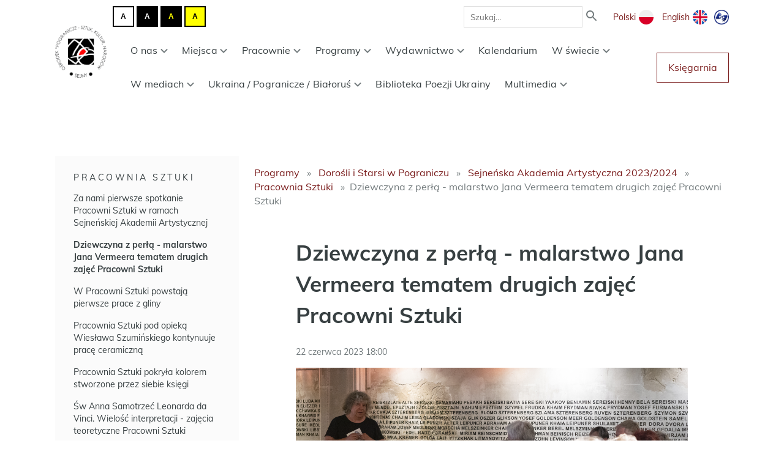

--- FILE ---
content_type: text/html; charset=utf-8
request_url: https://pogranicze-prod.herokuapp.com/programy-wyspa/dorosli-i-starsi-w-pograniczu-nowy-program/sejnenska-akademia-artystyczna/pracownia-sztuki/dziewczyna-z-perla-malarstwo-jana-vermeera-tematem-drugich-zajec-pracowni-sztuki/
body_size: 58969
content:






<!DOCTYPE html>

<html lang="pl">

<head>
  <meta charset="utf-8" />
  <meta http-equiv="X-UA-Compatible" content="IE=edge" />
  <meta name="viewport" content="width=device-width, initial-scale=1" />
  <meta name="description" content="
  
"/>
  <link rel="icon" type="image/png" href='/static/bundles/images/favicon.ico'/>
  <title>
  
    Dziewczyna z perłą - malarstwo Jana Vermeera tematem drugich zajęć Pracowni Sztuki
  
</title>
  
    <!-- Google Analytics -->
    <script>
      (function(i,s,o,g,r,a,m){i['GoogleAnalyticsObject']=r;i[r]=i[r]||function(){(i[r].q=i[r].q||[]).push(arguments)},i[r].l=1*new Date();a=s.createElement(o),
        m=s.getElementsByTagName(o)[0];a.async=1;a.src=g;m.parentNode.insertBefore(a,m)
        })(window,document,'script','https://www.google-analytics.com/analytics.js','ga');

      ga('create', 'UA-21503026-1', 'auto');
      ga('send', 'pageview');
    </script>
    <!-- End Google Analytics -->
  

  <link href="/static/bundles/main.a79156abfd0f9f0609ef.css" rel="stylesheet" />

  
  
  
  <meta property="og:title" content="Dziewczyna z perłą - malarstwo Jana Vermeera tematem drugich zajęć Pracowni Sztuki"/>
  <meta property="og:description" content=""/>
  

</head>

<body>

    
      <section class="navbar">
        





<div class="container">
  <div class="navbar__logo">
    
    <a href="/">
      <img src='/static/bundles/images/logo-osrodek-pogranicze.png' alt="Ośrodek Pogranicze - sztuk, kultur, narodów. Sejny">
    </a>
  </div>

  <div class="navbar__content">
    <div class="navbar__top-row">
      <div class="contrast-buttons">
        <button type="button" title="Przełącz kontrast na tryb domyślny." class="js-reset-contrast-button button__contrast-normal" id="contrast-normal" tabindex="0" rel="nofollow">
          <span class="contrast-letter" aria-hidden="true">A</span>
        </button>
        <button type="button" title="Przełącz kontrast na tryb: biały tekst na czarnym tle." class="js-contrast-button button__contrast-wb" id="contrast-wb" tabindex="0" rel="nofollow">
          <span class="contrast-letter" aria-hidden="true">A</span>
        </button>
        <button type="button" title="Przełącz kontrast na tryb: żółty tekst na czarnym tle." class="js-contrast-button button__contrast-yb" id="contrast-yb" tabindex="0" rel="nofollow">
          <span class="contrast-letter" aria-hidden="true">A</span>
        </button>
        <button type="button" title="Przełącz kontrast na tryb: czarny tekst na żółtym tle." class="js-contrast-button button__contrast-by" id="contrast-by" tabindex="0" rel="nofollow">
          <span class="contrast-letter" aria-hidden="true">A</span>
        </button>
      </div>
      <div class="navbar__search">
        <form action="/szukaj/" method="get" class="search-form">
          <input type="text" name="q" value="" placeholder="Szukaj…" class="search-form__input">
          <button type="submit" value="Szukaj" class="search-form__button">
            <img src='/static/bundles/images/icon-search.svg' alt="Szukaj">
          </button>
        </form>
      </div>
      <div class="navbar__languages">
        
        
        
        
        
          <a
            href="/programy-wyspa/dorosli-i-starsi-w-pograniczu-nowy-program/sejnenska-akademia-artystyczna/pracownia-sztuki/dziewczyna-z-perla-malarstwo-jana-vermeera-tematem-drugich-zajec-pracowni-sztuki/"
            class="language-button"
            class="active-lang"
          >
            <span>Polski</span>

            
              <img src="/static/bundles/images/icon-pl.svg" alt="polski" class="language-icon">
            
            

          </a>
        
          <a
            href="/en/"
            class="language-button"
            
          >
            <span>English</span>

            
            
              <img src="/static/bundles/images/icon-en.svg" alt="English" class="language-icon">
            

          </a>
        

        <a href="/tlumacz_jezyka_migowego_on_line,21-1,16899.html" class="language-icon sign-language-icon">
          <img src='/static/bundles/images/icon-pjm.png' alt="Tłmaczenie na język migowy">
        </a>
      </div>
    </div>

    <div class="navbar__bottom-row">
      



<div class="mobile-menu__icon js-mobile-menu-icon"></div>

<div class="mobile-menu__container js-mobile-menu-container">
  <div class="mobile-menu__close">
    <img class="mobile-menu__close-icon js-mobile-menu-close-icon"
      src="/static/bundles/images/icon-close.svg"
      alt="Zamknij">
  </div>
  <div class="mobile-menu__list">
    



<ul class="menu">
  
    <li class="menu__item">
      <a href="/o-nas/" class="menu__link  js-submenu-dropdown-trigger ">
        O nas
        
          <img class="menu__chevron-icon" src='/static/bundles/images/chevron-down.svg' alt="Rozwiń">
        
      </a>
      
        

<ul class="submenu js-submenu">
  
    <li class="submenu__item">
      <a href="/o-nas/misja/" class="submenu__link ">
        Misja
      </a>
      
    </li>
  
    <li class="submenu__item">
      <a href="/o-nas/teksty-programowe/" class="submenu__link ">
        Teksty programowe
      </a>
      
    </li>
  
    <li class="submenu__item">
      <a href="/o-nas/publikacje/" class="submenu__link ">
        Publikacje
      </a>
      
    </li>
  
    <li class="submenu__item">
      <a href="/o-nas/tworcy-pogranicza/" class="submenu__link ">
        Twórcy &quot;Pogranicza&quot;
      </a>
      
    </li>
  
    <li class="submenu__item">
      <a href="/o-nas/zespol/" class="submenu__link ">
        Zespół
      </a>
      
    </li>
  
    <li class="submenu__item">
      <a href="/o-nas/partnerzy-3/" class="submenu__link ">
        Partnerzy
      </a>
      
    </li>
  
    <li class="submenu__item">
      <a href="/o-nas/nagrody/" class="submenu__link ">
        Nagrody i wyróżnienia
      </a>
      
    </li>
  
    <li class="submenu__item">
      <a href="/o-nas/kontakt/" class="submenu__link ">
        Kontakt
      </a>
      
    </li>
  
    <li class="submenu__item">
      <a href="/o-nas/fundacja/" class="submenu__link ">
        Fundacja Pogranicze
      </a>
      
    </li>
  
</ul>

      
    </li>
  
    <li class="menu__item">
      <a href="/miejsca-waciwe/" class="menu__link  js-submenu-dropdown-trigger ">
        Miejsca
        
          <img class="menu__chevron-icon" src='/static/bundles/images/chevron-down.svg' alt="Rozwiń">
        
      </a>
      
        

<ul class="submenu js-submenu">
  
    <li class="submenu__item">
      <a href="/miejsca-waciwe/biala-synagoga/" class="submenu__link ">
        Biała Synagoga
      </a>
      
    </li>
  
    <li class="submenu__item">
      <a href="/miejsca-waciwe/dawna-jesziwa/" class="submenu__link ">
        Dawna Jesziwa
      </a>
      
    </li>
  
    <li class="submenu__item">
      <a href="/miejsca-waciwe/dom-pogranicza/" class="submenu__link ">
        Dom Pogranicza
      </a>
      
    </li>
  
    <li class="submenu__item">
      <a href="/miejsca-waciwe/dwor-milosza/" class="submenu__link ">
        Dwór Miłosza
      </a>
      
    </li>
  
    <li class="submenu__item">
      <a href="/miejsca-waciwe/ptaszniki/" class="submenu__link ">
        Ptaszniki
      </a>
      
    </li>
  
    <li class="submenu__item">
      <a href="/miejsca-waciwe/amfiteatr/" class="submenu__link ">
        Amfiteatr
      </a>
      
    </li>
  
    <li class="submenu__item">
      <a href="/miejsca-waciwe/park-w-krasnogrudzie/" class="submenu__link ">
        Park w Krasnogrudzie
      </a>
      
    </li>
  
</ul>

      
    </li>
  
    <li class="menu__item">
      <a href="/warsztaty/" class="menu__link  js-submenu-dropdown-trigger ">
        Pracownie
        
          <img class="menu__chevron-icon" src='/static/bundles/images/chevron-down.svg' alt="Rozwiń">
        
      </a>
      
        

<ul class="submenu js-submenu">
  
    <li class="submenu__item">
      <a href="/warsztaty/pracownia-muzyczna/" class="submenu__link ">
        Pracownia Muzyczna
      </a>
      
    </li>
  
    <li class="submenu__item">
      <a href="/warsztaty/pracownia-kronik-sejnenskich/" class="submenu__link ">
        Pracownia Kronik Sejneńskich
      </a>
      
    </li>
  
    <li class="submenu__item">
      <a href="/warsztaty/pracownia-edukacji-regionalnej-2/" class="submenu__link ">
        Pracownia Edukacji Regionalnej
      </a>
      
    </li>
  
    <li class="submenu__item">
      <a href="/warsztaty/pracownia-przyrody/" class="submenu__link ">
        Pracownia Przyrody
      </a>
      
    </li>
  
    <li class="submenu__item">
      <a href="/warsztaty/pracownia-gucia-zaczarowanego/" class="submenu__link ">
        Pracownia Gucia Zaczarowanego
      </a>
      
    </li>
  
    <li class="submenu__item">
      <a href="/warsztaty/pracownia-tkania-3/" class="submenu__link ">
        Pracownia Tkania
      </a>
      
    </li>
  
    <li class="submenu__item">
      <a href="/warsztaty/sztuki/" class="submenu__link ">
        Pracownia Sztuki
      </a>
      
    </li>
  
    <li class="submenu__item">
      <a href="/warsztaty/silva-rerum/" class="submenu__link ">
        Silva Rerum
      </a>
      
    </li>
  
    <li class="submenu__item">
      <a href="/warsztaty/pracownia-literacka/" class="submenu__link ">
        Pracownia Literacka
      </a>
      
    </li>
  
    <li class="submenu__item">
      <a href="/warsztaty/pracownia-gebokiej-piesni/" class="submenu__link ">
        Pracownia Głębokiej Pieśni
      </a>
      
    </li>
  
    <li class="submenu__item">
      <a href="/warsztaty/pracownia-opowieci/" class="submenu__link ">
        Pracownia Opowieści
      </a>
      
    </li>
  
    <li class="submenu__item">
      <a href="/warsztaty/oferta-edukacyjna/" class="submenu__link ">
        OFERTA EDUKACYJNA
      </a>
      
    </li>
  
</ul>

      
    </li>
  
    <li class="menu__item">
      <a href="/programy-wyspa/" class="menu__link ancestor js-submenu-dropdown-trigger ">
        Programy
        
          <img class="menu__chevron-icon" src='/static/bundles/images/chevron-down.svg' alt="Rozwiń">
        
      </a>
      
        

<ul class="submenu js-submenu">
  
    <li class="submenu__item">
      <a href="/programy-wyspa/dorosli-i-starsi-w-pograniczu-nowy-program/" class="submenu__link ancestor">
        Dorośli i Starsi w  Pograniczu
      </a>
      
    </li>
  
    <li class="submenu__item">
      <a href="/programy-wyspa/lektorium-sejnenskie-program/" class="submenu__link ">
        Lektorium Sejneńskie
      </a>
      
    </li>
  
    <li class="submenu__item">
      <a href="/programy-wyspa/program-wystawienniczy/" class="submenu__link ">
        Wystawy
      </a>
      
    </li>
  
    <li class="submenu__item">
      <a href="/programy-wyspa/wizyty-studyjne/" class="submenu__link ">
        Prezentacje w Pograniczu
      </a>
      
    </li>
  
    <li class="submenu__item">
      <a href="/programy-wyspa/kawiarnia-literacka-piosenka-o-porcelanie/" class="submenu__link ">
        Piosenka o Porcelanie
      </a>
      
    </li>
  
    <li class="submenu__item">
      <a href="/programy-wyspa/program-milosz/" class="submenu__link ">
        Program Miłosz
      </a>
      
    </li>
  
    <li class="submenu__item">
      <a href="/programy-wyspa/ksiega-teatru/" class="submenu__link ">
        Księga Teatru
      </a>
      
    </li>
  
    <li class="submenu__item">
      <a href="/programy-wyspa/ferie-w-pograniczu/" class="submenu__link ">
        Ferie w Pograniczu
      </a>
      
    </li>
  
    <li class="submenu__item">
      <a href="/programy-wyspa/sejnenskie-rozmowy/" class="submenu__link ">
        Sejneńskie rozmowy
      </a>
      
    </li>
  
    <li class="submenu__item">
      <a href="/programy-wyspa/sejmik-literacki/" class="submenu__link ">
        Sejmik Literacki
      </a>
      
    </li>
  
    <li class="submenu__item">
      <a href="/programy-wyspa/cafe-europa/" class="submenu__link ">
        Cafe Europa
      </a>
      
    </li>
  
    <li class="submenu__item">
      <a href="/programy-wyspa/lato-w-pograniczu-programy/" class="submenu__link ">
        Lato w Pograniczu
      </a>
      
    </li>
  
    <li class="submenu__item">
      <a href="/programy-wyspa/czowiek-pogranicza/" class="submenu__link ">
        Człowiek Pogranicza
      </a>
      
    </li>
  
    <li class="submenu__item">
      <a href="/programy-wyspa/pogranicze-majowo/" class="submenu__link ">
        Pogranicze Majowo
      </a>
      
    </li>
  
    <li class="submenu__item">
      <a href="/programy-wyspa/zaduszki/" class="submenu__link ">
        Zaduszki
      </a>
      
    </li>
  
    <li class="submenu__item">
      <a href="/programy-wyspa/szkola-pogranicza/" class="submenu__link ">
        Szkoła Pogranicza
      </a>
      
    </li>
  
    <li class="submenu__item">
      <a href="/programy-wyspa/bezgraniczni-rownac-szanse/" class="submenu__link ">
        Bezgraniczni - Równać Szanse
      </a>
      
    </li>
  
    <li class="submenu__item">
      <a href="/programy-wyspa/projekty/" class="submenu__link ">
        Archiwum programów
      </a>
      
    </li>
  
</ul>

      
    </li>
  
    <li class="menu__item">
      <a href="/dwor/" class="menu__link  js-submenu-dropdown-trigger ">
        Wydawnictwo
        
          <img class="menu__chevron-icon" src='/static/bundles/images/chevron-down.svg' alt="Rozwiń">
        
      </a>
      
        

<ul class="submenu js-submenu">
  
    <li class="submenu__item">
      <a href="/dwor/o-wydawnictwie-pogranicze/" class="submenu__link ">
        O Wydawnictwie
      </a>
      
    </li>
  
    <li class="submenu__item">
      <a href="/dwor/ksiazki/" class="submenu__link ">
        Książki
      </a>
      
    </li>
  
    <li class="submenu__item">
      <a href="/dwor/spotkania-autorskie/" class="submenu__link ">
        Spotkania autorskie
      </a>
      
    </li>
  
    <li class="submenu__item">
      <a href="/dwor/recenzje/" class="submenu__link ">
        Recenzje i głosy o książkach
      </a>
      
    </li>
  
    <li class="submenu__item">
      <a href="/dwor/pyty/" class="submenu__link ">
        Płyty
      </a>
      
    </li>
  
</ul>

      
    </li>
  
    <li class="menu__item">
      <a href="/kalendarium/" class="menu__link  ">
        Kalendarium
        
      </a>
      
    </li>
  
    <li class="menu__item">
      <a href="/w-swiecie-w/" class="menu__link  js-submenu-dropdown-trigger ">
        W świecie
        
          <img class="menu__chevron-icon" src='/static/bundles/images/chevron-down.svg' alt="Rozwiń">
        
      </a>
      
        

<ul class="submenu js-submenu">
  
    <li class="submenu__item">
      <a href="/w-swiecie-w/z-udzialem-pogranicza/" class="submenu__link ">
        Z Pograniczem
      </a>
      
    </li>
  
    <li class="submenu__item">
      <a href="/w-swiecie-w/programy-miedzynarodowe/" class="submenu__link ">
        Programy międzynarodowe
      </a>
      
    </li>
  
    <li class="submenu__item">
      <a href="/w-swiecie-w/publikacje/" class="submenu__link ">
        Publikacje
      </a>
      
    </li>
  
</ul>

      
    </li>
  
    <li class="menu__item">
      <a href="/w-mediach/" class="menu__link  js-submenu-dropdown-trigger ">
        W mediach
        
          <img class="menu__chevron-icon" src='/static/bundles/images/chevron-down.svg' alt="Rozwiń">
        
      </a>
      
        

<ul class="submenu js-submenu">
  
    <li class="submenu__item">
      <a href="/w-mediach/prasa/" class="submenu__link ">
        Artykuły prasowe
      </a>
      
    </li>
  
    <li class="submenu__item">
      <a href="/w-mediach/radio/" class="submenu__link ">
        Radio/Telewizja
      </a>
      
    </li>
  
</ul>

      
    </li>
  
    <li class="menu__item">
      <a href="/pogranicze-ukraina/" class="menu__link  js-submenu-dropdown-trigger ">
        Ukraina / Pogranicze / Białoruś
        
          <img class="menu__chevron-icon" src='/static/bundles/images/chevron-down.svg' alt="Rozwiń">
        
      </a>
      
        

<ul class="submenu js-submenu">
  
    <li class="submenu__item">
      <a href="/pogranicze-ukraina/pogranicze-ukraina/" class="submenu__link ">
        Pogranicze / Ukraina
      </a>
      
    </li>
  
    <li class="submenu__item">
      <a href="/pogranicze-ukraina/pogranicze-bialorus/" class="submenu__link ">
        Pogranicze / Białoruś
      </a>
      
    </li>
  
</ul>

      
    </li>
  
    <li class="menu__item">
      <a href="/biblioteka-poezji-ukrainy/" class="menu__link  ">
        Biblioteka Poezji Ukrainy
        
      </a>
      
    </li>
  
    <li class="menu__item">
      <a href="/multimedia/" class="menu__link  js-submenu-dropdown-trigger ">
        Multimedia
        
          <img class="menu__chevron-icon" src='/static/bundles/images/chevron-down.svg' alt="Rozwiń">
        
      </a>
      
        

<ul class="submenu js-submenu">
  
    <li class="submenu__item">
      <a href="/multimedia/pracownia-dokumentacji-przedsiewziec/" class="submenu__link ">
        Pracownia Dokumentacji
      </a>
      
    </li>
  
</ul>

      
    </li>
  
</ul>

  </div>
</div>
<div class="mobile-menu__overlay js-mobile-menu-overlay"></div>


      <nav class="navbar__menu" aria-labelledby="primary-navigation">
        



<ul class="menu">
  
    <li class="menu__item">
      <a href="/o-nas/" class="menu__link  js-submenu-dropdown-trigger ">
        O nas
        
          <img class="menu__chevron-icon" src='/static/bundles/images/chevron-down.svg' alt="Rozwiń">
        
      </a>
      
        

<ul class="submenu js-submenu">
  
    <li class="submenu__item">
      <a href="/o-nas/misja/" class="submenu__link ">
        Misja
      </a>
      
    </li>
  
    <li class="submenu__item">
      <a href="/o-nas/teksty-programowe/" class="submenu__link ">
        Teksty programowe
      </a>
      
    </li>
  
    <li class="submenu__item">
      <a href="/o-nas/publikacje/" class="submenu__link ">
        Publikacje
      </a>
      
    </li>
  
    <li class="submenu__item">
      <a href="/o-nas/tworcy-pogranicza/" class="submenu__link ">
        Twórcy &quot;Pogranicza&quot;
      </a>
      
    </li>
  
    <li class="submenu__item">
      <a href="/o-nas/zespol/" class="submenu__link ">
        Zespół
      </a>
      
    </li>
  
    <li class="submenu__item">
      <a href="/o-nas/partnerzy-3/" class="submenu__link ">
        Partnerzy
      </a>
      
    </li>
  
    <li class="submenu__item">
      <a href="/o-nas/nagrody/" class="submenu__link ">
        Nagrody i wyróżnienia
      </a>
      
    </li>
  
    <li class="submenu__item">
      <a href="/o-nas/kontakt/" class="submenu__link ">
        Kontakt
      </a>
      
    </li>
  
    <li class="submenu__item">
      <a href="/o-nas/fundacja/" class="submenu__link ">
        Fundacja Pogranicze
      </a>
      
    </li>
  
</ul>

      
    </li>
  
    <li class="menu__item">
      <a href="/miejsca-waciwe/" class="menu__link  js-submenu-dropdown-trigger ">
        Miejsca
        
          <img class="menu__chevron-icon" src='/static/bundles/images/chevron-down.svg' alt="Rozwiń">
        
      </a>
      
        

<ul class="submenu js-submenu">
  
    <li class="submenu__item">
      <a href="/miejsca-waciwe/biala-synagoga/" class="submenu__link ">
        Biała Synagoga
      </a>
      
    </li>
  
    <li class="submenu__item">
      <a href="/miejsca-waciwe/dawna-jesziwa/" class="submenu__link ">
        Dawna Jesziwa
      </a>
      
    </li>
  
    <li class="submenu__item">
      <a href="/miejsca-waciwe/dom-pogranicza/" class="submenu__link ">
        Dom Pogranicza
      </a>
      
    </li>
  
    <li class="submenu__item">
      <a href="/miejsca-waciwe/dwor-milosza/" class="submenu__link ">
        Dwór Miłosza
      </a>
      
    </li>
  
    <li class="submenu__item">
      <a href="/miejsca-waciwe/ptaszniki/" class="submenu__link ">
        Ptaszniki
      </a>
      
    </li>
  
    <li class="submenu__item">
      <a href="/miejsca-waciwe/amfiteatr/" class="submenu__link ">
        Amfiteatr
      </a>
      
    </li>
  
    <li class="submenu__item">
      <a href="/miejsca-waciwe/park-w-krasnogrudzie/" class="submenu__link ">
        Park w Krasnogrudzie
      </a>
      
    </li>
  
</ul>

      
    </li>
  
    <li class="menu__item">
      <a href="/warsztaty/" class="menu__link  js-submenu-dropdown-trigger ">
        Pracownie
        
          <img class="menu__chevron-icon" src='/static/bundles/images/chevron-down.svg' alt="Rozwiń">
        
      </a>
      
        

<ul class="submenu js-submenu">
  
    <li class="submenu__item">
      <a href="/warsztaty/pracownia-muzyczna/" class="submenu__link ">
        Pracownia Muzyczna
      </a>
      
    </li>
  
    <li class="submenu__item">
      <a href="/warsztaty/pracownia-kronik-sejnenskich/" class="submenu__link ">
        Pracownia Kronik Sejneńskich
      </a>
      
    </li>
  
    <li class="submenu__item">
      <a href="/warsztaty/pracownia-edukacji-regionalnej-2/" class="submenu__link ">
        Pracownia Edukacji Regionalnej
      </a>
      
    </li>
  
    <li class="submenu__item">
      <a href="/warsztaty/pracownia-przyrody/" class="submenu__link ">
        Pracownia Przyrody
      </a>
      
    </li>
  
    <li class="submenu__item">
      <a href="/warsztaty/pracownia-gucia-zaczarowanego/" class="submenu__link ">
        Pracownia Gucia Zaczarowanego
      </a>
      
    </li>
  
    <li class="submenu__item">
      <a href="/warsztaty/pracownia-tkania-3/" class="submenu__link ">
        Pracownia Tkania
      </a>
      
    </li>
  
    <li class="submenu__item">
      <a href="/warsztaty/sztuki/" class="submenu__link ">
        Pracownia Sztuki
      </a>
      
    </li>
  
    <li class="submenu__item">
      <a href="/warsztaty/silva-rerum/" class="submenu__link ">
        Silva Rerum
      </a>
      
    </li>
  
    <li class="submenu__item">
      <a href="/warsztaty/pracownia-literacka/" class="submenu__link ">
        Pracownia Literacka
      </a>
      
    </li>
  
    <li class="submenu__item">
      <a href="/warsztaty/pracownia-gebokiej-piesni/" class="submenu__link ">
        Pracownia Głębokiej Pieśni
      </a>
      
    </li>
  
    <li class="submenu__item">
      <a href="/warsztaty/pracownia-opowieci/" class="submenu__link ">
        Pracownia Opowieści
      </a>
      
    </li>
  
    <li class="submenu__item">
      <a href="/warsztaty/oferta-edukacyjna/" class="submenu__link ">
        OFERTA EDUKACYJNA
      </a>
      
    </li>
  
</ul>

      
    </li>
  
    <li class="menu__item">
      <a href="/programy-wyspa/" class="menu__link ancestor js-submenu-dropdown-trigger ">
        Programy
        
          <img class="menu__chevron-icon" src='/static/bundles/images/chevron-down.svg' alt="Rozwiń">
        
      </a>
      
        

<ul class="submenu js-submenu">
  
    <li class="submenu__item">
      <a href="/programy-wyspa/dorosli-i-starsi-w-pograniczu-nowy-program/" class="submenu__link ancestor">
        Dorośli i Starsi w  Pograniczu
      </a>
      
    </li>
  
    <li class="submenu__item">
      <a href="/programy-wyspa/lektorium-sejnenskie-program/" class="submenu__link ">
        Lektorium Sejneńskie
      </a>
      
    </li>
  
    <li class="submenu__item">
      <a href="/programy-wyspa/program-wystawienniczy/" class="submenu__link ">
        Wystawy
      </a>
      
    </li>
  
    <li class="submenu__item">
      <a href="/programy-wyspa/wizyty-studyjne/" class="submenu__link ">
        Prezentacje w Pograniczu
      </a>
      
    </li>
  
    <li class="submenu__item">
      <a href="/programy-wyspa/kawiarnia-literacka-piosenka-o-porcelanie/" class="submenu__link ">
        Piosenka o Porcelanie
      </a>
      
    </li>
  
    <li class="submenu__item">
      <a href="/programy-wyspa/program-milosz/" class="submenu__link ">
        Program Miłosz
      </a>
      
    </li>
  
    <li class="submenu__item">
      <a href="/programy-wyspa/ksiega-teatru/" class="submenu__link ">
        Księga Teatru
      </a>
      
    </li>
  
    <li class="submenu__item">
      <a href="/programy-wyspa/ferie-w-pograniczu/" class="submenu__link ">
        Ferie w Pograniczu
      </a>
      
    </li>
  
    <li class="submenu__item">
      <a href="/programy-wyspa/sejnenskie-rozmowy/" class="submenu__link ">
        Sejneńskie rozmowy
      </a>
      
    </li>
  
    <li class="submenu__item">
      <a href="/programy-wyspa/sejmik-literacki/" class="submenu__link ">
        Sejmik Literacki
      </a>
      
    </li>
  
    <li class="submenu__item">
      <a href="/programy-wyspa/cafe-europa/" class="submenu__link ">
        Cafe Europa
      </a>
      
    </li>
  
    <li class="submenu__item">
      <a href="/programy-wyspa/lato-w-pograniczu-programy/" class="submenu__link ">
        Lato w Pograniczu
      </a>
      
    </li>
  
    <li class="submenu__item">
      <a href="/programy-wyspa/czowiek-pogranicza/" class="submenu__link ">
        Człowiek Pogranicza
      </a>
      
    </li>
  
    <li class="submenu__item">
      <a href="/programy-wyspa/pogranicze-majowo/" class="submenu__link ">
        Pogranicze Majowo
      </a>
      
    </li>
  
    <li class="submenu__item">
      <a href="/programy-wyspa/zaduszki/" class="submenu__link ">
        Zaduszki
      </a>
      
    </li>
  
    <li class="submenu__item">
      <a href="/programy-wyspa/szkola-pogranicza/" class="submenu__link ">
        Szkoła Pogranicza
      </a>
      
    </li>
  
    <li class="submenu__item">
      <a href="/programy-wyspa/bezgraniczni-rownac-szanse/" class="submenu__link ">
        Bezgraniczni - Równać Szanse
      </a>
      
    </li>
  
    <li class="submenu__item">
      <a href="/programy-wyspa/projekty/" class="submenu__link ">
        Archiwum programów
      </a>
      
    </li>
  
</ul>

      
    </li>
  
    <li class="menu__item">
      <a href="/dwor/" class="menu__link  js-submenu-dropdown-trigger ">
        Wydawnictwo
        
          <img class="menu__chevron-icon" src='/static/bundles/images/chevron-down.svg' alt="Rozwiń">
        
      </a>
      
        

<ul class="submenu js-submenu">
  
    <li class="submenu__item">
      <a href="/dwor/o-wydawnictwie-pogranicze/" class="submenu__link ">
        O Wydawnictwie
      </a>
      
    </li>
  
    <li class="submenu__item">
      <a href="/dwor/ksiazki/" class="submenu__link ">
        Książki
      </a>
      
    </li>
  
    <li class="submenu__item">
      <a href="/dwor/spotkania-autorskie/" class="submenu__link ">
        Spotkania autorskie
      </a>
      
    </li>
  
    <li class="submenu__item">
      <a href="/dwor/recenzje/" class="submenu__link ">
        Recenzje i głosy o książkach
      </a>
      
    </li>
  
    <li class="submenu__item">
      <a href="/dwor/pyty/" class="submenu__link ">
        Płyty
      </a>
      
    </li>
  
</ul>

      
    </li>
  
    <li class="menu__item">
      <a href="/kalendarium/" class="menu__link  ">
        Kalendarium
        
      </a>
      
    </li>
  
    <li class="menu__item">
      <a href="/w-swiecie-w/" class="menu__link  js-submenu-dropdown-trigger ">
        W świecie
        
          <img class="menu__chevron-icon" src='/static/bundles/images/chevron-down.svg' alt="Rozwiń">
        
      </a>
      
        

<ul class="submenu js-submenu">
  
    <li class="submenu__item">
      <a href="/w-swiecie-w/z-udzialem-pogranicza/" class="submenu__link ">
        Z Pograniczem
      </a>
      
    </li>
  
    <li class="submenu__item">
      <a href="/w-swiecie-w/programy-miedzynarodowe/" class="submenu__link ">
        Programy międzynarodowe
      </a>
      
    </li>
  
    <li class="submenu__item">
      <a href="/w-swiecie-w/publikacje/" class="submenu__link ">
        Publikacje
      </a>
      
    </li>
  
</ul>

      
    </li>
  
    <li class="menu__item">
      <a href="/w-mediach/" class="menu__link  js-submenu-dropdown-trigger ">
        W mediach
        
          <img class="menu__chevron-icon" src='/static/bundles/images/chevron-down.svg' alt="Rozwiń">
        
      </a>
      
        

<ul class="submenu js-submenu">
  
    <li class="submenu__item">
      <a href="/w-mediach/prasa/" class="submenu__link ">
        Artykuły prasowe
      </a>
      
    </li>
  
    <li class="submenu__item">
      <a href="/w-mediach/radio/" class="submenu__link ">
        Radio/Telewizja
      </a>
      
    </li>
  
</ul>

      
    </li>
  
    <li class="menu__item">
      <a href="/pogranicze-ukraina/" class="menu__link  js-submenu-dropdown-trigger ">
        Ukraina / Pogranicze / Białoruś
        
          <img class="menu__chevron-icon" src='/static/bundles/images/chevron-down.svg' alt="Rozwiń">
        
      </a>
      
        

<ul class="submenu js-submenu">
  
    <li class="submenu__item">
      <a href="/pogranicze-ukraina/pogranicze-ukraina/" class="submenu__link ">
        Pogranicze / Ukraina
      </a>
      
    </li>
  
    <li class="submenu__item">
      <a href="/pogranicze-ukraina/pogranicze-bialorus/" class="submenu__link ">
        Pogranicze / Białoruś
      </a>
      
    </li>
  
</ul>

      
    </li>
  
    <li class="menu__item">
      <a href="/biblioteka-poezji-ukrainy/" class="menu__link  ">
        Biblioteka Poezji Ukrainy
        
      </a>
      
    </li>
  
    <li class="menu__item">
      <a href="/multimedia/" class="menu__link  js-submenu-dropdown-trigger ">
        Multimedia
        
          <img class="menu__chevron-icon" src='/static/bundles/images/chevron-down.svg' alt="Rozwiń">
        
      </a>
      
        

<ul class="submenu js-submenu">
  
    <li class="submenu__item">
      <a href="/multimedia/pracownia-dokumentacji-przedsiewziec/" class="submenu__link ">
        Pracownia Dokumentacji
      </a>
      
    </li>
  
</ul>

      
    </li>
  
</ul>

      </nav>

      <a href="https://oficyna.pogranicze.sejny.pl/" class="navbar__shop-button button button--secondary"
        target="_blank"
        rel="noopener noreferrer"
      >
        Księgarnia
      </a>
    </div>
  </div>
</div>

      </section>
    

    <main class="main">
      

  
  <div class="container container-with-navigation-tree">
    
      <nav class="navigation-tree">
  



  <div class="js-dropdown-trigger">
    

<a href="/programy-wyspa/dorosli-i-starsi-w-pograniczu-nowy-program/sejnenska-akademia-artystyczna/pracownia-sztuki/" class="
  navigation-tree__title
  
  active-tree
">
  Pracownia Sztuki
</a>

    <img class="navigation__chevron-icon" src='/static/bundles/images/chevron-down.svg' alt="Rozwiń">
  </div>
  <ol class="navigation-tree__list tree-level-1">
  
    <li class="
      navigation-tree__list-item
      
    ">
      



  

<a href="/programy-wyspa/dorosli-i-starsi-w-pograniczu-nowy-program/sejnenska-akademia-artystyczna/pracownia-sztuki/za-nami-pierwsze-spotkanie-pracowni-sztuki-w-ramach-sejnenskiej-akademii-artystycznej/" class="
  navigation-tree__link
  
  
">
  Za nami pierwsze spotkanie Pracowni Sztuki w ramach Sejneńskiej Akademii Artystycznej
</a>



    </li>
  
    <li class="
      navigation-tree__list-item
      
    ">
      



  

<a href="/programy-wyspa/dorosli-i-starsi-w-pograniczu-nowy-program/sejnenska-akademia-artystyczna/pracownia-sztuki/dziewczyna-z-perla-malarstwo-jana-vermeera-tematem-drugich-zajec-pracowni-sztuki/" class="
  navigation-tree__link
  active
  active-tree
">
  Dziewczyna z perłą - malarstwo Jana Vermeera tematem drugich zajęć Pracowni Sztuki
</a>



    </li>
  
    <li class="
      navigation-tree__list-item
      
    ">
      



  

<a href="/programy-wyspa/dorosli-i-starsi-w-pograniczu-nowy-program/sejnenska-akademia-artystyczna/pracownia-sztuki/w-pracowni-sztuki-powstaja-pierwsze-prace-z-gliny/" class="
  navigation-tree__link
  
  
">
  W Pracowni Sztuki powstają pierwsze prace z gliny
</a>



    </li>
  
    <li class="
      navigation-tree__list-item
      
    ">
      



  

<a href="/programy-wyspa/dorosli-i-starsi-w-pograniczu-nowy-program/sejnenska-akademia-artystyczna/pracownia-sztuki/pracownia-sztuki-pod-opieka-wieslawa-szuminskiego-kontynuuje-prace-ceramiczna/" class="
  navigation-tree__link
  
  
">
  Pracownia Sztuki pod opieką Wiesława Szumińskiego kontynuuje pracę ceramiczną
</a>



    </li>
  
    <li class="
      navigation-tree__list-item
      
    ">
      



  

<a href="/programy-wyspa/dorosli-i-starsi-w-pograniczu-nowy-program/sejnenska-akademia-artystyczna/pracownia-sztuki/pracownia-sztuki-pokryla-kolorem-stworzone-przez-siebie-ksiegi/" class="
  navigation-tree__link
  
  
">
  Pracownia Sztuki pokryła kolorem stworzone przez siebie księgi
</a>



    </li>
  
    <li class="
      navigation-tree__list-item
      
    ">
      



  

<a href="/programy-wyspa/dorosli-i-starsi-w-pograniczu-nowy-program/sejnenska-akademia-artystyczna/pracownia-sztuki/sw-anna-samotrzec-leonarda-da-vinci-wielosc-interpretacji-zajecia-teoretyczne-pracowni-sztuki/" class="
  navigation-tree__link
  
  
">
  Św Anna Samotrzeć  Leonarda da Vinci. Wielość interpretacji - zajęcia teoretyczne Pracowni Sztuki
</a>



    </li>
  
    <li class="
      navigation-tree__list-item
      
    ">
      



  

<a href="/programy-wyspa/dorosli-i-starsi-w-pograniczu-nowy-program/sejnenska-akademia-artystyczna/pracownia-sztuki/o-pejzazu-w-fotografii-radoslaw-krupinski-gosciem-pracowni-sztuki/" class="
  navigation-tree__link
  
  
">
  O pejzażu w fotografii - Radosław Krupiński gościem Pracowni Sztuki
</a>



    </li>
  
    <li class="
      navigation-tree__list-item
      
    ">
      



  

<a href="/programy-wyspa/dorosli-i-starsi-w-pograniczu-nowy-program/sejnenska-akademia-artystyczna/pracownia-sztuki/pracownia-sztuki-malowala-swoje-gliniane-ksiegi/" class="
  navigation-tree__link
  
  
">
  Pracownia Sztuki malowała swoje gliniane księgi
</a>



    </li>
  
    <li class="
      navigation-tree__list-item
      
    ">
      



  

<a href="/programy-wyspa/dorosli-i-starsi-w-pograniczu-nowy-program/sejnenska-akademia-artystyczna/pracownia-sztuki/pracownia-sztuki-zakonczyla-ostatni-etap-prac-nad-glinianymi-ksiegami/" class="
  navigation-tree__link
  
  
">
  Pracownia Sztuki zakończyła ostatni etap prac nad glinianymi księgami
</a>



    </li>
  
    <li class="
      navigation-tree__list-item
      
    ">
      



  

<a href="/programy-wyspa/dorosli-i-starsi-w-pograniczu-nowy-program/sejnenska-akademia-artystyczna/pracownia-sztuki/mikalojus-konstantinas-ciurlionis-malowanie-dzwiekow/" class="
  navigation-tree__link
  
  
">
  Mikalojus Konstantinas Čiurlionis - malowanie dźwięków
</a>



    </li>
  
    <li class="
      navigation-tree__list-item
      
    ">
      



  

<a href="/programy-wyspa/dorosli-i-starsi-w-pograniczu-nowy-program/sejnenska-akademia-artystyczna/pracownia-sztuki/pracownia-sztuki-kontynuuje-warsztaty-malarskie/" class="
  navigation-tree__link
  
  
">
  Pracownia Sztuki kontynuuje warsztaty malarskie
</a>



    </li>
  
    <li class="
      navigation-tree__list-item
      
    ">
      



  

<a href="/programy-wyspa/dorosli-i-starsi-w-pograniczu-nowy-program/sejnenska-akademia-artystyczna/pracownia-sztuki/warsztaty-malarskie-technika-olejna-na-plotnie-ciag-dalszy/" class="
  navigation-tree__link
  
  
">
  Warsztaty malarskie techniką olejną na płótnie - ciąg dalszy
</a>



    </li>
  
    <li class="
      navigation-tree__list-item
      
    ">
      



  

<a href="/programy-wyspa/dorosli-i-starsi-w-pograniczu-nowy-program/sejnenska-akademia-artystyczna/pracownia-sztuki/przygotowania-do-wyjazdu-do-warszawy-spotkanie-z-grupa-muzyczna-i-grupa-opowiesci-o-sasiadach-giacomo-puccini/" class="
  navigation-tree__link
  
  
">
  Przygotowania do wyjazdu do Warszawy - spotkanie z grupą muzyczną i grupą opowieści o sąsiadach. Giacomo Puccini
</a>



    </li>
  
    <li class="
      navigation-tree__list-item
      
    ">
      



  

<a href="/programy-wyspa/dorosli-i-starsi-w-pograniczu-nowy-program/sejnenska-akademia-artystyczna/pracownia-sztuki/pracownia-sztuki-na-wystawach-pablo-picasso-i-vincenta-van-gogha/" class="
  navigation-tree__link
  
  
">
  Pracownia Sztuki w Warszawie na wystawach Pablo Picasso i Vincenta van Gogha
</a>



    </li>
  
    <li class="
      navigation-tree__list-item
      
    ">
      



  

<a href="/programy-wyspa/dorosli-i-starsi-w-pograniczu-nowy-program/sejnenska-akademia-artystyczna/pracownia-sztuki/pracownia-sztuki-tworzy-kartki-swiateczne-technika-akwareli/" class="
  navigation-tree__link
  
  
">
  Pracownia Sztuki tworzy kartki świąteczne techniką akwareli
</a>



    </li>
  
    <li class="
      navigation-tree__list-item
      
    ">
      



  

<a href="/programy-wyspa/dorosli-i-starsi-w-pograniczu-nowy-program/sejnenska-akademia-artystyczna/pracownia-sztuki/pracownia-sztuki-poznaje-tajniki-rysunku-weglem/" class="
  navigation-tree__link
  
  
">
  Pracownia sztuki poznaje tajniki rysunku węglem
</a>



    </li>
  
    <li class="
      navigation-tree__list-item
      
    ">
      



  

<a href="/programy-wyspa/dorosli-i-starsi-w-pograniczu-nowy-program/sejnenska-akademia-artystyczna/pracownia-sztuki/pracownia-sztuki-na-koledowaniu-z-a3teatr/" class="
  navigation-tree__link
  
  
">
  Pracownia Sztuki na kolędowaniu z A3Teatr
</a>



    </li>
  
    <li class="
      navigation-tree__list-item
      
    ">
      



  

<a href="/programy-wyspa/dorosli-i-starsi-w-pograniczu-nowy-program/sejnenska-akademia-artystyczna/pracownia-sztuki/pracownia-sztuki-na-wystawie-w-kregu-artystow-z-suwalszczyzny-w-srodowisku-wilenskim-do-1939-roku/" class="
  navigation-tree__link
  
  
">
  Pracownia Sztuki na wystawie &quot;W kręgu artystów z Suwalszczyzny w środowisku wileńskim (do 1939 roku)&quot;
</a>



    </li>
  
    <li class="
      navigation-tree__list-item
      
    ">
      



  

<a href="/programy-wyspa/dorosli-i-starsi-w-pograniczu-nowy-program/sejnenska-akademia-artystyczna/pracownia-sztuki/pracownia-sztuki-rysuje-martwa-nature/" class="
  navigation-tree__link
  
  
">
  Pracownia Sztuki rysuje martwą naturę
</a>



    </li>
  
    <li class="
      navigation-tree__list-item
      
    ">
      



  

<a href="/programy-wyspa/dorosli-i-starsi-w-pograniczu-nowy-program/sejnenska-akademia-artystyczna/pracownia-sztuki/pracownia-sztuki-udoskonala-umiejetnosci-rysunku-weglem/" class="
  navigation-tree__link
  
  
">
  Pracownia sztuki udoskonala umiejętności rysunku węglem
</a>



    </li>
  
    <li class="
      navigation-tree__list-item
      
    ">
      



  

<a href="/programy-wyspa/dorosli-i-starsi-w-pograniczu-nowy-program/sejnenska-akademia-artystyczna/pracownia-sztuki/pracownia-sztuki-tworzyla-naczynia-japonska-technika-kurinuki/" class="
  navigation-tree__link
  
  
">
  Pracownia Sztuki tworzyła naczynia japońską techniką kurinuki
</a>



    </li>
  
    <li class="
      navigation-tree__list-item
      
    ">
      



  

<a href="/programy-wyspa/dorosli-i-starsi-w-pograniczu-nowy-program/sejnenska-akademia-artystyczna/pracownia-sztuki/szkliwienie-ceramicznych-naczyn-w-pracowni-sztuki/" class="
  navigation-tree__link
  
  
">
  Szkliwienie ceramicznych naczyń w Pracowni Sztuki
</a>



    </li>
  
    <li class="
      navigation-tree__list-item
      
    ">
      



  

<a href="/programy-wyspa/dorosli-i-starsi-w-pograniczu-nowy-program/sejnenska-akademia-artystyczna/pracownia-sztuki/ciag-dalszy-pracy-z-glina-w-pracowni-sztuki/" class="
  navigation-tree__link
  
  
">
  Ciąg dalszy pracy z gliną w Pracowni Sztuki
</a>



    </li>
  
    <li class="
      navigation-tree__list-item
      
    ">
      



  

<a href="/programy-wyspa/dorosli-i-starsi-w-pograniczu-nowy-program/sejnenska-akademia-artystyczna/pracownia-sztuki/pracownia-sztuki-doskonali-swoj-warsztat-ceramiczny/" class="
  navigation-tree__link
  
  
">
  Pracownia Sztuki doskonali swój warsztat ceramiczny
</a>



    </li>
  
    <li class="
      navigation-tree__list-item
      
    ">
      



  

<a href="/programy-wyspa/dorosli-i-starsi-w-pograniczu-nowy-program/sejnenska-akademia-artystyczna/pracownia-sztuki/pracownia-sztuki-na-wystawach-w-mariampolu/" class="
  navigation-tree__link
  
  
">
  Pracownia Sztuki na wystawach w Mariampolu
</a>



    </li>
  
    <li class="
      navigation-tree__list-item
      
    ">
      



  

<a href="/programy-wyspa/dorosli-i-starsi-w-pograniczu-nowy-program/sejnenska-akademia-artystyczna/pracownia-sztuki/pracownia-sztuki-poznaje-tworczosc-malarza-francisa-bacona/" class="
  navigation-tree__link
  
  
">
  Pracownia Sztuki poznaje twórczość malarza Francisa Bacona
</a>



    </li>
  
    <li class="
      navigation-tree__list-item
      
    ">
      



  

<a href="/programy-wyspa/dorosli-i-starsi-w-pograniczu-nowy-program/sejnenska-akademia-artystyczna/pracownia-sztuki/pracownia-sztuki-rozpoczyna-przygode-z-akwarelami/" class="
  navigation-tree__link
  
  
">
  Pracownia sztuki rozpoczyna przygodę z akwarelami
</a>



    </li>
  
    <li class="
      navigation-tree__list-item
      
    ">
      



  

<a href="/programy-wyspa/dorosli-i-starsi-w-pograniczu-nowy-program/sejnenska-akademia-artystyczna/pracownia-sztuki/pracownia-sztuki-na-multimedialnej-prezentacji-prac-ciurlionisa/" class="
  navigation-tree__link
  
  
">
  Pracownia Sztuki na multimedialnej prezentacji prac Čiurlionisa
</a>



    </li>
  
    <li class="
      navigation-tree__list-item
      
    ">
      



  

<a href="/programy-wyspa/dorosli-i-starsi-w-pograniczu-nowy-program/sejnenska-akademia-artystyczna/pracownia-sztuki/pracownia-sztuki-w-podrozy-do-bialegostoku/" class="
  navigation-tree__link
  
  
">
  Pracownia Sztuki w podróży do Białegostoku
</a>



    </li>
  
    <li class="
      navigation-tree__list-item
      
    ">
      



  

<a href="/programy-wyspa/dorosli-i-starsi-w-pograniczu-nowy-program/sejnenska-akademia-artystyczna/pracownia-sztuki/pracownia-sztuki-na-wernisazu-wystawy-krajobraz-naszej-pamieci-w-bialej-synagodze/" class="
  navigation-tree__link
  
  
">
  Pracownia Sztuki na wernisażu wystawy &quot;Krajobraz naszej pamięci&quot; w Białej Synagodze
</a>



    </li>
  
    <li class="
      navigation-tree__list-item
      
    ">
      



  

<a href="/programy-wyspa/dorosli-i-starsi-w-pograniczu-nowy-program/sejnenska-akademia-artystyczna/pracownia-sztuki/pracownia-sztuki-poznaje-nowa-technika-ceramiczna/" class="
  navigation-tree__link
  
  
">
  Pracownia Sztuki poznaje nową techniką ceramiczna
</a>



    </li>
  
    <li class="
      navigation-tree__list-item
      
    ">
      



  

<a href="/programy-wyspa/dorosli-i-starsi-w-pograniczu-nowy-program/sejnenska-akademia-artystyczna/pracownia-sztuki/pracownia-sztuki-rozpoczyna-nauke-o-nowej-technice-graficznej/" class="
  navigation-tree__link
  
  
">
  Pracownia Sztuki rozpoczyna naukę o nowej technice graficznej
</a>



    </li>
  
    <li class="
      navigation-tree__list-item
      
    ">
      



  

<a href="/programy-wyspa/dorosli-i-starsi-w-pograniczu-nowy-program/sejnenska-akademia-artystyczna/pracownia-sztuki/pracownia-sztuki-rozpoczela-przygotowanie-do-tworzenia-linorytow/" class="
  navigation-tree__link
  
  
">
  Pracownia Sztuki rozpoczęła przygotowanie do tworzenia linorytów
</a>



    </li>
  
    <li class="
      navigation-tree__list-item
      
    ">
      



  

<a href="/programy-wyspa/dorosli-i-starsi-w-pograniczu-nowy-program/sejnenska-akademia-artystyczna/pracownia-sztuki/w-pracowni-sztuki-powstaja-matryce-do-autoportretow/" class="
  navigation-tree__link
  
  
">
  W Pracowni Sztuki powstają matryce do autoportretów
</a>



    </li>
  
    <li class="
      navigation-tree__list-item
      
    ">
      



  

<a href="/programy-wyspa/dorosli-i-starsi-w-pograniczu-nowy-program/sejnenska-akademia-artystyczna/pracownia-sztuki/w-pracowni-sztuki-powstaja-pierwsze-portrety-odbite-technika-linorytu/" class="
  navigation-tree__link
  
  
">
  W Pracowni Sztuki powstają pierwsze portrety odbite techniką linorytu
</a>



    </li>
  
</ol>



</nav>

    


    <div class="article-page__right">
      


  
    <ol class="breadcrumbs">
      
        <li>
          <a href="/programy-wyspa/">Programy</a>
        </li>
      
        <li>
          <a href="/programy-wyspa/dorosli-i-starsi-w-pograniczu-nowy-program/">Dorośli i Starsi w  Pograniczu</a>
        </li>
      
        <li>
          <a href="/programy-wyspa/dorosli-i-starsi-w-pograniczu-nowy-program/sejnenska-akademia-artystyczna/">Sejneńska Akademia Artystyczna 2023/2024</a>
        </li>
      
        <li>
          <a href="/programy-wyspa/dorosli-i-starsi-w-pograniczu-nowy-program/sejnenska-akademia-artystyczna/pracownia-sztuki/">Pracownia Sztuki</a>
        </li>
      
      <li>Dziewczyna z perłą - malarstwo Jana Vermeera tematem drugich zajęć Pracowni Sztuki</li>
    </ol>
  


      <div class="article">
        <h1 class="article__title">Dziewczyna z perłą - malarstwo Jana Vermeera tematem drugich zajęć Pracowni Sztuki</h1>
        <p class="article__date">22 czerwca 2023 18:00</p>
        <div class="article__image">
          


  <img
    src="https://pogranicze-prod.s3.amazonaws.com/images/obraz_2023-06-23_110911978.min-1100x400.png?X-Amz-Algorithm=AWS4-HMAC-SHA256&amp;X-Amz-Credential=AKIAZ64OAD7GRB3LJ3OF%2F20251229%2Feu-central-1%2Fs3%2Faws4_request&amp;X-Amz-Date=20251229T163143Z&amp;X-Amz-Expires=3600&amp;X-Amz-SignedHeaders=host&amp;X-Amz-Signature=243a9ab33df8a82d097447ecdc574a4a9ffea0d89164e674e149e01cf7192b3d"
    width="1100"
    height="731"
    alt="Pracownia sztuki / 22 czerwca 2023"
    style="
      
        object-fit: cover;
      
      object-position: 50% 50%;
    "
  >


        </div>
        <div class="article__lead"><p data-block-key="75efe">W czwartek, 22 czerwca, odbyły się drugie zajęcia Pracowni Sztuki Sejneńskiej Akademii Artystycznej, którą prowadzi Wiesław Szumiński.</p></div>
        <div class="richtext-content">
          <p data-block-key="tpd1j">Uczestnicy spotkali się w Białej Synagodze i na początku spotkania wysłuchali historii wybitnego holenderskiego malarza Jana Vermeera. Opowieść o malarzu i przyjrzenie się jednemu z jego obrazów pod kątem symboliki w nim zawartej było wstępem do filmu &quot;Dziewczyna z perłą&quot; opowiadającego o powstaniu najsłynniejszego obrazu Vermeera pod tym samym tytułem.</p><p data-block-key="f68ff">Po filmie przyszedł czas na wymianę wrażeń i refleksji na temat przedstawionej w nim postaci Vermeera, samego obrazu i ogólnej estetyki filmu stylizowanej na pracę malarską.</p><p data-block-key="fsj5s">fot. Agata Wasilewska</p>
        </div>
      </div>

      
        <div class="related-galleries">
          <h2 class="related-galleries__title">Galerie</h2>
          
            


<div class="gallery">
  <h3 class="gallery__title">Sejneńska Akademia Artystyczna/Pracownia sztuki 22 czerwca 2023</h3>
  <p></p>
  <div class="gallery__container">
    
      <div class="gallery__item">
        
        <a href="https://pogranicze-prod.s3.amazonaws.com/images/obraz_2023-06-23_110322223.original.png?X-Amz-Algorithm=AWS4-HMAC-SHA256&amp;X-Amz-Credential=AKIAZ64OAD7GRB3LJ3OF%2F20251229%2Feu-central-1%2Fs3%2Faws4_request&amp;X-Amz-Date=20251229T163143Z&amp;X-Amz-Expires=3600&amp;X-Amz-SignedHeaders=host&amp;X-Amz-Signature=36dd7ac2b9a09a74d1a7997f3303a7927e63ded5c5344bb80c5cbd73ff309b2e" class="glightbox"
          data-gallery="2293"
          data-title="Pracownia sztuki / 22 czerwca 2023"
          
        >
          <img alt="Pracownia sztuki / 22 czerwca 2023" height="200" src="https://pogranicze-prod.s3.amazonaws.com/images/obraz_2023-06-23_110322223.max-300x400.png?X-Amz-Algorithm=AWS4-HMAC-SHA256&amp;X-Amz-Credential=AKIAZ64OAD7GRB3LJ3OF%2F20251229%2Feu-central-1%2Fs3%2Faws4_request&amp;X-Amz-Date=20251229T163143Z&amp;X-Amz-Expires=3600&amp;X-Amz-SignedHeaders=host&amp;X-Amz-Signature=cdae9811e8052156bc5e5b09dde72a94a8428b948cca3928adf796a08e4b07b0" width="300">
        </a>
      </div>
    
      <div class="gallery__item">
        
        <a href="https://pogranicze-prod.s3.amazonaws.com/images/obraz_2023-06-23_110352485.original.png?X-Amz-Algorithm=AWS4-HMAC-SHA256&amp;X-Amz-Credential=AKIAZ64OAD7GRB3LJ3OF%2F20251229%2Feu-central-1%2Fs3%2Faws4_request&amp;X-Amz-Date=20251229T163143Z&amp;X-Amz-Expires=3600&amp;X-Amz-SignedHeaders=host&amp;X-Amz-Signature=e94cd5703b67421f6da2b0363057010674dfaa59baeaf9b038722849a5805fbc" class="glightbox"
          data-gallery="2293"
          data-title="Pracownia sztuki / 22 czerwca 2023"
          
        >
          <img alt="Pracownia sztuki / 22 czerwca 2023" height="199" src="https://pogranicze-prod.s3.amazonaws.com/images/obraz_2023-06-23_110352485.max-300x400.png?X-Amz-Algorithm=AWS4-HMAC-SHA256&amp;X-Amz-Credential=AKIAZ64OAD7GRB3LJ3OF%2F20251229%2Feu-central-1%2Fs3%2Faws4_request&amp;X-Amz-Date=20251229T163143Z&amp;X-Amz-Expires=3600&amp;X-Amz-SignedHeaders=host&amp;X-Amz-Signature=4174e475e822eff9b29b7861a0e4cc3dbe6dd8b5186323479e434d694f6a533e" width="300">
        </a>
      </div>
    
      <div class="gallery__item">
        
        <a href="https://pogranicze-prod.s3.amazonaws.com/images/obraz_2023-06-23_110435607.original.png?X-Amz-Algorithm=AWS4-HMAC-SHA256&amp;X-Amz-Credential=AKIAZ64OAD7GRB3LJ3OF%2F20251229%2Feu-central-1%2Fs3%2Faws4_request&amp;X-Amz-Date=20251229T163143Z&amp;X-Amz-Expires=3600&amp;X-Amz-SignedHeaders=host&amp;X-Amz-Signature=ddb274097eb4558b55611e942048bf4e28fa1b21b860d69ff9f3a507f16be70e" class="glightbox"
          data-gallery="2293"
          data-title="Pracownia sztuki / 22 czerwca 2023"
          
        >
          <img alt="Pracownia sztuki / 22 czerwca 2023" height="198" src="https://pogranicze-prod.s3.amazonaws.com/images/obraz_2023-06-23_110435607.max-300x400.png?X-Amz-Algorithm=AWS4-HMAC-SHA256&amp;X-Amz-Credential=AKIAZ64OAD7GRB3LJ3OF%2F20251229%2Feu-central-1%2Fs3%2Faws4_request&amp;X-Amz-Date=20251229T163143Z&amp;X-Amz-Expires=3600&amp;X-Amz-SignedHeaders=host&amp;X-Amz-Signature=55edf44cdcfd18defcc34742872aba4afc2cc7a92ae9d22d92013c026bdef3fd" width="300">
        </a>
      </div>
    
      <div class="gallery__item">
        
        <a href="https://pogranicze-prod.s3.amazonaws.com/images/obraz_2023-06-23_110530563.original.png?X-Amz-Algorithm=AWS4-HMAC-SHA256&amp;X-Amz-Credential=AKIAZ64OAD7GRB3LJ3OF%2F20251229%2Feu-central-1%2Fs3%2Faws4_request&amp;X-Amz-Date=20251229T163143Z&amp;X-Amz-Expires=3600&amp;X-Amz-SignedHeaders=host&amp;X-Amz-Signature=06531fb7aebefb8b846ef352ad5c24bde09122806ba9a7ec27636bb3e674fb43" class="glightbox"
          data-gallery="2293"
          data-title="Pracownia sztuki / 22 czerwca 2023"
          
        >
          <img alt="Pracownia sztuki / 22 czerwca 2023" height="198" src="https://pogranicze-prod.s3.amazonaws.com/images/obraz_2023-06-23_110530563.max-300x400.png?X-Amz-Algorithm=AWS4-HMAC-SHA256&amp;X-Amz-Credential=AKIAZ64OAD7GRB3LJ3OF%2F20251229%2Feu-central-1%2Fs3%2Faws4_request&amp;X-Amz-Date=20251229T163143Z&amp;X-Amz-Expires=3600&amp;X-Amz-SignedHeaders=host&amp;X-Amz-Signature=e6a23bd2d56683dd21ef8d83736ba1467389cf1665b542d5f0a4220280d75dc2" width="300">
        </a>
      </div>
    
      <div class="gallery__item">
        
        <a href="https://pogranicze-prod.s3.amazonaws.com/images/obraz_2023-06-23_110608220.original.png?X-Amz-Algorithm=AWS4-HMAC-SHA256&amp;X-Amz-Credential=AKIAZ64OAD7GRB3LJ3OF%2F20251229%2Feu-central-1%2Fs3%2Faws4_request&amp;X-Amz-Date=20251229T163143Z&amp;X-Amz-Expires=3600&amp;X-Amz-SignedHeaders=host&amp;X-Amz-Signature=5ff5179c36f2588f5b4df37ee66874c983c392ab46129ddd845c9aa9bb421882" class="glightbox"
          data-gallery="2293"
          data-title="Pracownia sztuki / 22 czerwca 2023"
          
        >
          <img alt="Pracownia sztuki / 22 czerwca 2023" height="197" src="https://pogranicze-prod.s3.amazonaws.com/images/obraz_2023-06-23_110608220.max-300x400.png?X-Amz-Algorithm=AWS4-HMAC-SHA256&amp;X-Amz-Credential=AKIAZ64OAD7GRB3LJ3OF%2F20251229%2Feu-central-1%2Fs3%2Faws4_request&amp;X-Amz-Date=20251229T163143Z&amp;X-Amz-Expires=3600&amp;X-Amz-SignedHeaders=host&amp;X-Amz-Signature=d69ec46bbdb65d751b7ca474eec68fbd532c8cb38fc0e743daf0122c1006c896" width="300">
        </a>
      </div>
    
      <div class="gallery__item">
        
        <a href="https://pogranicze-prod.s3.amazonaws.com/images/obraz_2023-06-23_110651828.original.png?X-Amz-Algorithm=AWS4-HMAC-SHA256&amp;X-Amz-Credential=AKIAZ64OAD7GRB3LJ3OF%2F20251229%2Feu-central-1%2Fs3%2Faws4_request&amp;X-Amz-Date=20251229T163143Z&amp;X-Amz-Expires=3600&amp;X-Amz-SignedHeaders=host&amp;X-Amz-Signature=d024ff557aa130610425145cf83590a2a377c1622c3d6633b307da3468a78d7d" class="glightbox"
          data-gallery="2293"
          data-title="Pracownia sztuki / 22 czerwca 2023"
          
        >
          <img alt="Pracownia sztuki / 22 czerwca 2023" height="197" src="https://pogranicze-prod.s3.amazonaws.com/images/obraz_2023-06-23_110651828.max-300x400.png?X-Amz-Algorithm=AWS4-HMAC-SHA256&amp;X-Amz-Credential=AKIAZ64OAD7GRB3LJ3OF%2F20251229%2Feu-central-1%2Fs3%2Faws4_request&amp;X-Amz-Date=20251229T163143Z&amp;X-Amz-Expires=3600&amp;X-Amz-SignedHeaders=host&amp;X-Amz-Signature=2e9e8ee44caf8650dec1682f9e587116be050129009649276e0c114108d584af" width="300">
        </a>
      </div>
    
  </div>
</div>

          
        </div>
      
    </div>
  </div>

      <div class="container" style="display: flex; justify-content: center;">
  <script>
    (function (s, e, n, d, er) {
      s['Sender'] = er;
      s[er] = s[er] || function () {
        (s[er].q = s[er].q || []).push(arguments)
      }, s[er].l = 1 * new Date();
      var a = e.createElement(n),
          m = e.getElementsByTagName(n)[0];
      a.async = 1;
      a.src = d;
      m.parentNode.insertBefore(a, m)
    })(window, document, 'script', 'https://cdn.sender.net/accounts_resources/universal.js', 'sender');
    sender('7b5b1bf2fd1016')
  </script>
  <div style="text-align: left" class="sender-form-field" data-sender-form-id="lvcdesxqbqgyre1v4ih"></div>
</div>

      <div class="scroll-top">
        <button class="scroll-top__link" id="js-scroll-top-link" aria-label="Wróć na górę strony" title="Wróć na górę strony"></button>
      </div>
    </main>

  <footer class="footer">
    
      






  <div class="container">
    <div class="footer__top-row">
      <div class="footer__logo">
        <img src='/static/bundles/images/logo-osrodek-pogranicze.png' alt="Ośrodek Pogranicze">
        <p>Instytucja współprowadzona przez <br>Ministerstwo Kultury i&nbsp;Dziedzictwa Narodowego</p>
      </div>
      <div class="footer__partners">
        
          <a href="http://www.mkidn.gov.pl/" target="_blank" rel="noopener noreferrer" class="footer__partners-logo-link">
            <img alt="mkidn" height="70" src="https://pogranicze-prod.s3.amazonaws.com/images/mkidn.height-70.png?X-Amz-Algorithm=AWS4-HMAC-SHA256&amp;X-Amz-Credential=AKIAZ64OAD7GRB3LJ3OF%2F20251229%2Feu-central-1%2Fs3%2Faws4_request&amp;X-Amz-Date=20251229T163143Z&amp;X-Amz-Expires=3600&amp;X-Amz-SignedHeaders=host&amp;X-Amz-Signature=f38d2e877c39ecf087253c7d46fc2391ea94f5c6474d9a8241a7a43f30b5073a" width="169">
          </a>
        
          <a href="https://bip.wrotapodlasia.pl/cu" target="_blank" rel="noopener noreferrer" class="footer__partners-logo-link">
            <img alt="Cyfrowy Urząd Wrót Podlasia" height="70" src="https://pogranicze-prod.s3.amazonaws.com/images/cyfrowy_urzad_baner.height-70.png?X-Amz-Algorithm=AWS4-HMAC-SHA256&amp;X-Amz-Credential=AKIAZ64OAD7GRB3LJ3OF%2F20251229%2Feu-central-1%2Fs3%2Faws4_request&amp;X-Amz-Date=20251229T163143Z&amp;X-Amz-Expires=3600&amp;X-Amz-SignedHeaders=host&amp;X-Amz-Signature=a905f2de6c0f300b4f9c919c766bc9d49015c0ac8ff8adc50ac2a014cb177613" width="242">
          </a>
        
      </div>
    </div>
    <div class="footer__content">
      <div class="footer__content-left">
        <p data-block-key="fv954"><a href="https://podlaskie.eu/.">Urząd Marszałkowski Województwa Podlaskiego w Białymstoku</a></p><p data-block-key="8ri79"></p><p data-block-key="e83"><a href="/o-nas/ochrona-danych-osobowych-2/">Informacja o polityce prywatności</a></p><p data-block-key="9qe36"><a href="https://www.pogranicze.sejny.pl/deklaracja-dostepnosci">Deklaracja dostępności</a></p><p data-block-key="5mc3d"></p>
      </div>
      <div class="footer__content-right">
        <p data-block-key="k4hc5">OFERTA EDUKACYJNA POGRANICZA</p><p data-block-key="ddiki"></p><p data-block-key="curnv"></p><p data-block-key="bdcnn">Ośrodek &quot;Pogranicze - sztuk, kultur, narodów&quot;<br/>Sekretariat czynny poniedziałek-piątek / 8:00-16:00<br/>ul. Piłsudskiego 37, 16-500 Sejny<br/>skr. poczt. 15, POLSKA<br/>tel./fax +48 87 516 27 65</p><p data-block-key="ai2c"></p>
      </div>
    </div>
    <div class="footer__bottom-row">
      <div class="footer__social-media">
        
          <a href="http://bip.opskns.wrotapodlasia.pl/osrodek.htm" target="_blank" rel="noopener noreferrer" class="footer__social-media-link">
            <img
              
                src="/static/bundles/images/icon-bip.png" class="bip-icon"
              
              alt="Biuletyn Informacji Publicznej"
            />
          </a>
        
          <a href="https://www.facebook.com/pogranicze.sejny/" target="_blank" rel="noopener noreferrer" class="footer__social-media-link">
            <img
              
                src="/static/bundles/images/icon-facebook.svg"
              
              alt="Facebook"
            />
          </a>
        
          <a href="https://www.youtube.com/channel/UCxPOrtRiMj8LhC4cjtBTJ5Q" target="_blank" rel="noopener noreferrer" class="footer__social-media-link">
            <img
              
                src="/static/bundles/images/icon-youtube.svg"
              
              alt="YouTube"
            />
          </a>
        
      </div>
      <div class="footer__copyright">
        ©&nbsp;2021 Laboratorium.ee
      </div>
    </div>
  </div>


    
  </footer>

  <script src="/static/bundles/main-a79156abfd0f9f0609ef.js" ></script>
</body>

</html>


--- FILE ---
content_type: text/html
request_url: https://cdn.sender.net/accounts_resources/forms/195636/75152/c229682b9fe5dcffuktQb.html
body_size: 2629
content:
<div class="sender-subs-embeded-form sender-form-input-bqgyRe sender-subs-embed-form-bqgyRe"><form id="sender-form-content" class="sender-form-box box-bg box-padding sender-form-input-bqgyRe" autocomplete="off"><div><link href="https://fonts.googleapis.com/css2?family=Roboto:ital,wght@0,400;0,700;1,400;1,700&amp;display=swap" rel="stylesheet"><div class="sender-form-flex"><div class="sender-form-els"><div class="form-logo-wrapper"><div class="form-logo-holder"><div class="form-logo-inner"><img class="form-logo" src="https://cdn.sender.net/email_images/195636/images/all/logo_osrodek_pogranicze.png"></div></div></div><div class="sender-form-success" style="display: none;"><div class="sender-form-title sender-form-input-bqgyRe"><p>Dziękujemy!</p></div><div class="sender-form-subtitle sender-form-input-bqgyRe"><p>Cieszymy się, że do nas dołączyłeś!</p></div></div><div class="sender-form"><div class="sender-form-title sender-form-input-bqgyRe"><p>Zapisz się do Biuletynu Pogranicza!<br></p></div><div class="sender-form-inputs"><div class="sender-form-field sender-form-input-bqgyRe"><label class="sender-form-input-bqgyRe sender-form-label">E-mail</label><input class="sender-form-input sender-form-input-bqgyRe" type="email" name="email" required="" placeholder="tu.email@examen.pl" maxlength="320" dir="auto" comet-listener="email_address_changed"></div><div class="sender-form-field sender-form-input-bqgyRe"><label class="sender-form-input-bqgyRe sender-form-label">Imię</label><input class="sender-form-input sender-form-input-bqgyRe" type="text" name="firstname" placeholder="Twoje imię" maxlength="255" dir="auto" comet-listener="first_name_changed"></div></div><button class="sender-form-button submit-button is-fullwidth" text_during_submit="Wysyłanie...">Zatwierdź</button><div class="sender-form-bottom-text sender-form-input-bqgyRe"><p style="text-align: center;"><br></p></div></div></div></div><div class="sender-form-stylesheets"><style>.flex-set { display: flex;  } .flex-justify-center { justify-content: center;  } .flex-align-center { align-items: center;  } .flex-place-center { justify-content: center; align-items: center;  } a { text-decoration: unset;  } a, a:active, a:focus, a:hover, a:visited { color: inherit;  } .sender-subs-embed-form-bqgyRe .sender-form-box * { box-sizing: border-box;  } .sender-form-els > [class^=sender-form] > :first-child { margin-top: 0 !important;  } .sender-subs-embed-form-bqgyRe .sender-form-inputs { margin-top: 20px;  } .sender-subs-embed-form-bqgyRe .sender-form-checkboxes { margin-top: 20px;  } .sender-subs-embed-form-bqgyRe .recaptcha-preview-wrap { margin-top: 10px;  } .sender-subs-embed-form-bqgyRe .sender-form .sender-form-field { display: block;  } .sender-form-input[readonly] { border-color: unset;  } .sender-subs-embed-form-bqgyRe .sender-form-checkbox-holder { line-height: 0;  } .sender-subs-embed-form-bqgyRe .sender-form-field .sender-form-b-checkbox.sender-form-checkbox input[type=checkbox] + .sender-form-check { width: 20px; height: 20px; transition: none; background-size: 10.5px 12px; border-color: #dddddd; border-radius: 5px; border: 1px solid #dddddd;  } .sender-subs-embed-form-bqgyRe .sender-form-b-checkbox.sender-form-checkbox.sender-form-label { width: 100%; margin: 0;  } .sender-subs-embed-form-bqgyRe .sender-form-b-checkbox.sender-form-checkbox .sender-form-check { margin-inline-end: 10px;  } .sender-subs-embed-form-bqgyRe .sender-form-b-checkbox.sender-form-checkbox .sender-form-control-label { padding-left: 0;  } .sender-subs-embed-form-bqgyRe .sender-form-b-checkbox.sender-form-checkbox input[type=checkbox]:checked + .sender-form-check { background-color: #000000; background-image: url("data:image/svg+xml,%3Csvg xmlns='http://www.w3.org/2000/svg'  viewBox='0 0 11 9' %3E %3Cpath fill='none' fill-rule='evenodd' stroke='%23FFF' stroke-width='2' d='M1 3.756L4.375 7 10 1' %3E%3C/path%3E%3C/svg%3E"); background-repeat: no-repeat; background-position: center center; border-color: #000000;  } .sender-subs-embed-form-bqgyRe .sender-form-b-checkbox.sender-form-checkbox input[type=checkbox].is-indeterminate + .sender-form-check { background: #000000 url("data:image/svg+xml,%3Csvg xmlns='http://www.w3.org/2000/svg' viewBox='0 0 1 1'%3E%3Crect style='fill:%23fff' width='0.7' height='0.2' x='.15' y='.4'%3E%3C/rect%3E%3C/svg%3E") no-repeat center center; border-color: #000000;  } .sender-subs-embed-form-bqgyRe .sender-form-field .sender-form-input:active, .sender-form-field .sender-form-input:focus { border-color: #ccc; box-shadow: none;  } .sender-subs-embed-form-bqgyRe .sender-form-field .sender-form-input[type='number'] { -moz-appearance: textfield;  } .sender-subs-embed-form-bqgyRe .sender-form-field input.sender-form-input[type='number'] { padding-right: 28px;  } .sender-subs-embed-form-bqgyRe .sender-form-field .sender-form-input[type='number']::-webkit-outer-spin-button,
        .sender-subs-embed-form-bqgyRe .sender-form-field .sender-form-input[type='number']::-webkit-inner-spin-button { -webkit-appearance: none; margin: 0;  } .sender-subs-embed-form-bqgyRe .form-number-input-icons { z-index: 1; top: 50%; transform: translateY(-50%); right: 10px; display: flex; flex-direction: column; line-height: 0; background-color: #fff; border-radius: 20px;  } .sender-subs-embed-form-bqgyRe .form-number-input-icons a { cursor: pointer; display: block; user-drag: none; user-select: none; -moz-user-select: none; -webkit-user-drag: none; -webkit-user-select: none; -ms-user-select: none;  } .sender-subs-embed-form-bqgyRe .form-number-input-icons a:hover div { background-color: #ccc;  } .sender-subs-embed-form-bqgyRe .form-number-input-icons a:active div { background-color: #ddd;  } .sender-subs-embed-form-bqgyRe .form-number-input-icons a:first-child { padding: 3px 4px 0; margin: -3px -4px -1px;  } .sender-subs-embed-form-bqgyRe .form-number-input-icons a:first-child div { padding: 2px 2px 0; border: 1px solid #ccc; border-bottom: none; border-top-left-radius: 20px; border-top-right-radius: 20px;  } .sender-subs-embed-form-bqgyRe .form-number-input-icons a:last-child { padding: 0 4px 3px; margin: -1px -4px -3px;  } .sender-subs-embed-form-bqgyRe .form-number-input-icons a:last-child div { padding: 0 2px 2px; border: 1px solid #ccc; border-top: none; border-bottom-left-radius: 20px; border-bottom-right-radius: 20px;  } .sender-subs-embed-form-bqgyRe .form-number-input-icons a i { display: flex;  } .sender-subs-embed-form-bqgyRe .form-number-input-icons a:first-child i svg { transform: rotate(180deg); margin-bottom: 1px;  } .sender-subs-embed-form-bqgyRe .form-number-input-icons a:last-child i svg { margin-top: 1px;  } .sender-subs-embed-form-bqgyRe .form-number-input-icons i svg { width: 7px;  } .sender-subs-embed-form-bqgyRe .sender-form-button { height: auto; line-height: 1.3; white-space: normal; word-break: break-word; border: none; box-shadow: none !important; outline: none !important; direction: ltr;  } .sender-subs-embed-form-bqgyRe .sender-form-button:hover, .sender-subs-embed-form-bqgyRe .sender-form-button:focus, .sender-subs-embed-form-bqgyRe .sender-form-button.sending-request { -webkit-filter: brightness(85%); filter: brightness(85%);  } .sender-form-button.sending-request:hover { cursor: progress;  } .sender-subs-embed-form-bqgyRe .iti__selected-flag { padding-right: 6px; padding-left: 10px; margin-right: auto;  } .sender-subs-embed-form-bqgyRe .iti.iti--allow-dropdown { width: 100%;  } .sender-subs-embed-form-bqgyRe .iti.iti--allow-dropdown input { padding-left: 56px;  } .sender-subs-embed-form-bqgyRe .sender-form-box .sender-form .recaptcha-preview { position: relative; margin-bottom: 0;  } .sender-subs-embed-form-bqgyRe .sender-form-box .sender-form .recaptcha-preview > div:first-of-type { width: 0;  } .sender-subs-embed-form-bqgyRe .sender-form-box .sender-form .recaptcha-preview div iframe { max-width: unset; width: 304px; height: 78px;  } .sender-subs-embed-form-bqgyRe .box-padding { padding-left: 40px; padding-right: 40px; padding-top: 40px; padding-bottom: 40px;  } .sender-subs-embed-form-bqgyRe .sender-form-box { box-sizing: border-box; width: 424px; background-color: #ffffff; border-style: solid; border-radius: 5px; border-width: 1px; border-color: #b32424; margin: 0px; max-width: 100%; box-shadow:  0px 0px 18px 0px rgba(0,0,0,0);  } .sender-subs-embed-form-bqgyRe .sender-form-box .sender-form-flex-wrap { border-radius: calc(5px - 1px);  } .sender-subs-embed-form-bqgyRe .form-logo-wrapper { line-height: 0; margin-bottom: 30px;  } .sender-subs-embed-form-bqgyRe .form-logo-wrapper, .form-logo-holder { display: flex; justify-content: center;  } .sender-subs-embed-form-bqgyRe .form-logo-inner { display: inline-block; width: 30%;  } .sender-subs-embed-form-bqgyRe .form-logo { max-width: 100%;  } .sender-subs-embed-form-bqgyRe .sender-form .sender-form-title { font-family: Georgia, serif; font-size: 30px; color: #000000; word-break: break-word; margin-bottom: 0; line-height: 1.2; font-weight: 700;  } .sender-subs-embed-form-bqgyRe .sender-form-success .sender-form-title { font-family: Georgia, serif; font-size: 32px; color: #000000; word-break: break-word; margin-bottom: 0; line-height: 1.2; font-weight: 700;  } .sender-subs-embed-form-bqgyRe .sender-form-success .sender-form-subtitle { font-family: 'Roboto', sans-serif; font-size: 16px; color: #2b2b2b; word-break: break-word; line-height: 1.29; margin-top: 20px;  } .sender-subs-embed-form-bqgyRe .sender-form .sender-form-label { font-family: 'Roboto', sans-serif; font-size: 14px; font-weight: 400; color: #000; word-break: break-word; line-height: 1.29; margin-bottom: 5px;  } .sender-subs-embed-form-bqgyRe .sender-form-input::placeholder { font-family: 'Roboto', sans-serif; font-size: 13px; color: #999999; font-weight: 400;  } .sender-subs-embed-form-bqgyRe .sender-form-input { border-width: 1px; border-style: solid; border-color: #ccc; border-radius: 5px; background-color: #ffffff; color: #000000; font-size: 13px; font-family: 'Roboto', sans-serif; box-shadow: none; height: 40px; padding: 7px 12px;  } .sender-subs-embed-form-bqgyRe .sender-form .error-message { font-family: 'Roboto', sans-serif; font-size: 14px; font-weight: 400; word-break: break-word; line-height: 1.29; margin-top: 4px; color: red; text-align: left;  } .sender-subs-embed-form-bqgyRe .sender-form-bottom-text { color: #555; font-size: 12px; font-family: 'Roboto', sans-serif; word-break: break-word; margin-top: 10px; line-height: 1.4;  } .sender-subs-embed-form-bqgyRe button.submit-button { background-color: #000000; border-radius: 5px; color: #ffffff; font-size: 15px; font-family: 'Roboto', sans-serif; margin-top: 10px; min-height: 50px; padding: 12px; font-weight: 700;  } .sender-subs-embed-form-bqgyRe.sender-subs-embeded-form { max-width: 100%;  } .sender-subs-embed-form-bqgyRe .sender-form-flex { width: 100%;  } .sender-subs-embed-form-bqgyRe .sender-form-inputs .sender-form-field:not(:last-child) { margin-bottom: 10px;  } .sender-subs-embed-form-bqgyRe .sender-form-checkboxes .sender-form-field:not(:last-child) { margin-bottom: 10px;  } .sender-subs-embed-form-bqgyRe .sender-form .sender-default-phone-input { padding-right: 12px;  } </style><style id="responsive-media" media="not all">@media screen and (max-width: 525px) { .sender-subs-embed-form-bqgyRe .box-padding { padding-left: 40px; padding-right: 40px; padding-top: 40px; padding-bottom: 40px;  }  } </style></div></div><link rel="stylesheet" href="https://cdn.sender.net/accounts_resources/forms.css"></form></div>

--- FILE ---
content_type: text/css; charset="utf-8"
request_url: https://pogranicze-prod.herokuapp.com/static/bundles/main.a79156abfd0f9f0609ef.css
body_size: 7599
content:
.tippy-box[data-animation=fade][data-state=hidden]{opacity:0}[data-tippy-root]{max-width:calc(100vw - 10px)}.tippy-box{background-color:#333;border-radius:4px;color:#fff;font-size:14px;line-height:1.4;outline:0;position:relative;transition-property:transform,visibility,opacity;white-space:normal}.tippy-box[data-placement^=top]>.tippy-arrow{bottom:0}.tippy-box[data-placement^=top]>.tippy-arrow:before{border-top-color:initial;border-width:8px 8px 0;bottom:-7px;left:0;transform-origin:center top}.tippy-box[data-placement^=bottom]>.tippy-arrow{top:0}.tippy-box[data-placement^=bottom]>.tippy-arrow:before{border-bottom-color:initial;border-width:0 8px 8px;left:0;top:-7px;transform-origin:center bottom}.tippy-box[data-placement^=left]>.tippy-arrow{right:0}.tippy-box[data-placement^=left]>.tippy-arrow:before{border-left-color:initial;border-width:8px 0 8px 8px;right:-7px;transform-origin:center left}.tippy-box[data-placement^=right]>.tippy-arrow{left:0}.tippy-box[data-placement^=right]>.tippy-arrow:before{border-right-color:initial;border-width:8px 8px 8px 0;left:-7px;transform-origin:center right}.tippy-box[data-inertia][data-state=visible]{transition-timing-function:cubic-bezier(.54,1.5,.38,1.11)}.tippy-arrow{color:#333;height:16px;width:16px}.tippy-arrow:before{border-color:transparent;border-style:solid;content:"";position:absolute}.tippy-content{padding:5px 9px;position:relative;z-index:1}*{box-sizing:border-box}html{font-size:100%;scroll-behavior:smooth}body,html{height:100%;overflow-x:hidden}body{color:#737b7d;display:flex;flex-direction:column;font-family:Mulish,sans-serif;line-height:1.45;margin:0;min-height:100vh;padding:0}.main{flex:1;position:relative}.container{margin:0 auto;padding-top:80px;width:1100px}@media(max-width:1150px){.container{padding:40px 20px 0;width:100%}}.container-with-navigation-tree{display:flex}@media(max-width:768px){.container-with-navigation-tree{flex-direction:column}}img{max-width:100%}p{font-weight:400;margin:0}a{color:#7a1c1c;text-decoration:none}a:hover{cursor:pointer;text-decoration:underline}.link{background-color:transparent;border-width:0;color:#7a1c1c;display:inline-block;font-weight:600;padding:.75rem .5rem}.link:hover{cursor:pointer;text-decoration:underline}.read-more{font-weight:600}.read-more-icon{height:12px;padding-left:5px}.h1,h1{color:#373f41;font-size:2.2rem;font-weight:700}@media(max-width:992px){.h1,h1{font-size:2.25rem;line-height:1.25}}.h2,h2{font-size:1.76rem}.h2,.h3,h2,h3{color:#373f41;font-weight:600}.h3,h3{font-size:1.125rem}.invisible-link{text-decoration:none}.invisible-link:hover{cursor:pointer;text-decoration:none}.invisible-link div,.invisible-link p,.invisible-link span{color:#737b7d}.invisible-link h1,.invisible-link h2,.invisible-link h3,.invisible-link h4,.invisible-link h5,.invisible-link h6{color:#373f41}div .invisible-link,p .invisible-link,span .invisible-link{color:#737b7d}h1 .invisible-link,h2 .invisible-link,h3 .invisible-link,h4 .invisible-link,h5 .invisible-link,h6 .invisible-link{color:#373f41}.button{border-style:solid;border-width:1px}.button,.button--primary{display:inline-block;font-weight:400;padding:12px 18px;text-align:center}.button--primary{background-color:#7a1c1c;border:1px solid #7a1c1c;color:#fff}.button--primary:hover,.button--secondary{background-color:#fff;color:#7a1c1c}.button--secondary{border:1px solid #7a1c1c;display:inline-block;font-weight:400;padding:12px 18px;text-align:center}.button--secondary:hover{background-color:#7a1c1c;color:#fff}.button:hover{cursor:pointer}.input,.search-form__input{border:1px solid #e0e0e0;color:#737b7d;font-family:Mulish,sans-serif;height:35px;padding:5px 10px}.input:focus,.search-form__input:focus{border-color:#7a1c1c}.label{font-size:.875rem;font-weight:700}.scroll-top{bottom:2rem;position:absolute;right:2rem;top:120vh}.scroll-top__link{background:url(/static/bundles/f7fb1c872ac2f9a98564.svg) no-repeat;background-color:#fff;background-position:50%;border:2px solid #7a1c1c;border-radius:50%;cursor:pointer;display:inline-block;height:32px;position:sticky;top:90vh;transform:rotate(270deg);transition:1s;width:32px}@font-face{font-family:Mulish;font-style:normal;font-weight:700;src:url(/static/bundles/3fd0f50bd4908ad371c2.ttf) format("truetype")}@font-face{font-family:Mulish;font-style:normal;font-weight:400;src:url(/static/bundles/2f1b746890b4fbe97d3e.ttf) format("truetype")}@font-face{font-family:Mulish;font-style:normal;font-weight:600;src:url(/static/bundles/9f38b9b7c2e88d6b74d9.ttf) format("truetype")}.richtext-content{margin-left:auto;margin-right:auto;max-width:40rem;overflow:auto;padding-bottom:50px}.richtext-content h1,.richtext-content h2,.richtext-content h3,.richtext-content h4,.richtext-content h5,.richtext-content h6{color:#373f41;font-family:Mulish,sans-serif;font-weight:700;margin:3rem 0 1.5rem}.richtext-content h1:first-of-type{margin-top:0}.richtext-content li,.richtext-content p{font-family:Mulish,sans-serif;font-size:1rem;font-weight:400}.richtext-content p{margin-bottom:.5rem}.richtext-content a{color:#7a1c1c}.richtext-content .richtext-image,.richtext-content img{display:inline-block;height:auto;margin:1rem 0}.richtext-content .richtext-image.right,.richtext-content img.right{float:right;margin-left:1rem}.richtext-content .richtext-image.left,.richtext-content img.left{float:left;margin-right:1rem}.richtext-content .richtext-image.full-width,.richtext-content img.full-width{display:block;margin:1rem auto;width:100%}.richtext-content .richtext-image.left,.richtext-content .richtext-image.right,.richtext-content img.left,.richtext-content img.right{max-width:50%}@media(max-width:992px){.richtext-content .richtext-image.left,.richtext-content .richtext-image.right,.richtext-content img.left,.richtext-content img.right{float:none;margin-left:0;margin-right:0;max-width:100%;width:100%}}.navbar .container{align-items:center;display:flex;justify-content:space-between;min-height:108px;padding-top:0}.navbar__logo{padding-right:10px}.navbar__logo a:hover{text-decoration:none}.navbar__logo img{height:85px}@media(max-width:992px){.navbar__logo{display:none}}.navbar__content{display:flex;flex-direction:column;width:calc(100% - 90px)}@media(max-width:992px){.navbar__content{width:100%}}.navbar__top-row{display:flex;justify-content:flex-end;padding-top:10px}@media(max-width:992px){.navbar__top-row{display:block}}.navbar__bottom-row{align-items:center;display:flex;justify-content:space-between;padding:10px 0}.navbar__menu{padding-left:1.25rem;width:calc(100% - 117px)}@media(max-width:992px){.navbar__menu{display:none}}.navbar__languages{align-items:center;display:flex;margin-left:20px}.navbar__languages form{display:flex}@media(max-width:992px){.navbar__languages{margin:10px 0 0}}.active-lang{color:#7a1c1c;font-weight:700}.language-button{align-items:center;background-color:transparent;border-width:0;color:#7a1c1c;cursor:pointer;display:flex;font-family:Mulish,sans-serif;font-size:.875rem;min-width:80px}.language-button span{padding-right:5px}@media(max-width:992px){.language-button{min-width:auto}.language-button span{display:none}}.language-icon{display:inline-block}.language-icon,.language-icon img{height:24px;width:24px}.sign-language-icon{margin:0 0 0 5px;min-width:24px}.search-form{align-content:center;display:flex}@media(max-width:992px){.search-form__input{max-width:150px}}.search-form__button{background-color:transparent;border-width:0;min-width:30px}@media(max-width:992px){.search-form__button{padding:0}}.footer{background-color:#fbfbfb;color:#373f41;flex-shrink:0;padding:36px 0}.footer__content{display:flex;justify-content:space-between;padding-top:1rem}.footer__content a{color:#737b7d;text-decoration:underline}@media(max-width:768px){.footer__content{flex-direction:column;justify-content:flex-start}}.footer__content-left,.footer__content-right{max-width:49%}@media(max-width:768px){.footer__content-left,.footer__content-right{max-width:100%}}.footer__content-right{text-align:right}@media(max-width:768px){.footer__content-right{padding-top:1rem;text-align:left}}.footer__bottom-row,.footer__top-row{display:flex;justify-content:space-between}@media(max-width:768px){.footer__bottom-row,.footer__top-row{flex-direction:column;justify-content:flex-start}}.footer__logo{padding-right:1rem}@media(max-width:768px){.footer__logo{padding-bottom:1rem;padding-right:0;width:100%}}.footer__logo p{font-size:.875rem}.footer__logo img{height:85px}.footer__partners{padding-left:1rem}@media(max-width:768px){.footer__partners{padding-left:0;width:100%}}.footer__partners-logo-link{display:inline-block;padding-left:.5rem}.footer__bottom-row{padding-top:30px}.footer__copyright{color:#c4c4c4;text-align:right}.footer__social-media{display:flex}.footer__social-media-link .bip-icon{max-width:130px;padding:8px 0 0 8px}.footer__social-media-link:hover{text-decoration:none}.navigation-tree{background-color:#fbfbfb;color:#373f41;font-size:.875rem;margin-right:25px;min-width:300px;padding:25px 30px;position:relative;width:300px}@media(max-width:768px){.navigation-tree{margin-bottom:30px;margin-right:0;width:100%}}.navigation-tree__title{color:#373f41;letter-spacing:.25em;position:relative;text-transform:uppercase;z-index:100!important}.navigation-tree__list{list-style-type:none}.navigation-tree__list.tree-level-1{margin-bottom:0;padding:0}.navigation-tree__list.tree-level-2{padding:1rem 0 0 1rem}@media(max-width:768px){.navigation-tree__list{display:none}}.navigation-tree__list-item{padding-bottom:1rem}.navigation-tree__list-item:last-of-type,.navigation-tree__list-item li:last-of-type{padding-bottom:0}.navigation-tree__link{color:#373f41}.navigation-tree__link.active{font-weight:700}.navigation-tree .navigation__chevron-icon{cursor:pointer;position:absolute;right:28px;top:30px}.navigation-tree .js-dropdown-trigger{cursor:pointer}@media(min-width:769px){.navigation-tree .navigation__chevron-icon{display:none}}.navigation-tree.js-dropdown-visible .navigation-tree__list{display:block}.navigation-tree.js-dropdown-visible .navigation__chevron-icon{transform:rotate(180deg)}.article{margin-left:auto;margin-right:auto;max-width:40rem}.article__title{color:#373f41;font-family:Mulish,sans-serif;font-size:2.2rem;font-weight:700;margin:3rem 0 1.5rem}.article__date{font-size:.875rem}.article__image{height:400px;margin:1rem 0;min-height:400px;text-align:center}@media(max-width:992px){.article__image{height:300px;min-height:300px}}.article__image img{display:inline-block;height:400px;min-height:400px;-o-object-fit:cover;object-fit:cover;width:100%}@media(max-width:992px){.article__image img{height:300px;min-height:300px}}.article__lead{font-family:Mulish,sans-serif;font-size:1.125rem;font-style:italic;font-weight:400;letter-spacing:-.200000003px;line-height:35px;margin-bottom:1rem}@media(max-width:992px){.article__lead{line-height:1.35}}.related-articles,.related-galleries{margin-bottom:50px}.related-articles__title,.related-galleries__title{font-size:1.5625rem;font-weight:600;margin:0 0 1rem}.related-articles__list{grid-gap:1rem;display:grid;grid-template-columns:repeat(3,1fr)}@media(max-width:992px){.related-articles__list{grid-template-columns:repeat(auto-fill,minmax(300px,1fr))}}.related-articles__article{margin-bottom:1rem}.related-articles__article a{display:flex;flex-direction:column}.related-articles__article-image{text-align:center}.related-articles__article-image img{display:inline-block;height:180px;-o-object-fit:cover;object-fit:cover;width:100%}.related-articles__article-title{color:#737b7d;font-size:.875rem;font-weight:600;line-height:1.2;margin-bottom:0}.pagination{list-style-type:none;margin:50px 0 25px;padding:0;text-align:center}.pagination li{display:inline-block}.pagination__page-button{background-color:transparent;border-width:0;font-weight:600;padding:5px 10px}.pagination__page-button:hover{cursor:pointer}.pagination__current-page{color:#7a1c1c;font-size:.875rem;font-weight:700;padding:5px 10px}.page-category{margin-bottom:50px}.page-category .read-more{display:inline-block;text-align:right}.page-list{grid-gap:1rem;display:grid;grid-template-columns:repeat(3,1fr)}@media(max-width:992px){.page-list{grid-template-columns:repeat(auto-fill,minmax(300px,1fr))}}.page-item{align-items:stretch;display:flex;flex-direction:column;justify-content:space-between;margin-top:25px}@media(max-width:992px){.page-item{width:100%}}.page-item__image,.page-item__image img{height:180px;min-height:180px}.page-item__image img{border-radius:4px 4px 0 0;-o-object-fit:cover;object-fit:cover;width:100%}.page-item__content{background-color:#fbfbfb;border-radius:0 0 4px 4px;display:flex;flex-direction:column;height:calc(100% - 180px);margin-bottom:1rem;padding:1rem 1rem 3rem;position:relative}.page-item__date{font-size:.75rem;margin-bottom:.5rem}.page-item__title{color:#373f41;font-size:1.125rem;margin:0 0 .75rem}.page-item__lead{margin-bottom:.75rem}.page-item__lead,.page-item__lead *{font-size:.875rem}.page-item .read-more{bottom:1rem;left:1rem;position:absolute}.paypal-wrapper,.recurring-wrapper,.submit-wrapper{border-radius:10px;margin-left:auto;margin-right:auto;margin-top:50px;padding:50px;width:750px}.paypal-text{font-size:1.5rem;margin-bottom:2rem}.payment__title{margin-bottom:28px;text-align:center}.payment img{max-width:400px}.payment__form-wrapper{display:flex;justify-content:space-around;margin-bottom:32px}@media(max-width:768px){.payment__form-wrapper{align-items:center;flex-direction:column;gap:18px}}.payment__form,.payment__form p{display:flex;flex-direction:column}.payment__form p{margin-bottom:20px}.payment__form ul{font-size:14px;list-style:none;margin-top:-12px;padding-left:8px}.payment__form input{border:1px solid #e0e0e0;color:#737b7d;font-family:Mulish,sans-serif;height:35px;padding:5px 10px}.payment__form input:focus{border-color:#7a1c1c}.payment__form select{-webkit-appearance:none;appearance:none;-moz-appearance:none;background-image:url(/static/bundles/600ee40a8482d49a28d3.svg);background-position:calc(100% - 16px);background-repeat:no-repeat;background-size:14px 14px;border:1px solid #e0e0e0;color:#737b7d;font-family:Mulish,sans-serif;height:35px;padding:5px 10px}.payment__form select:focus{border-color:#7a1c1c}.payment__button{background-color:#7a1c1c;border:1px solid #7a1c1c;color:#fff;cursor:pointer;display:inline-block;font-weight:400;margin-top:8px;padding:12px 18px;text-align:center}.payment__button:hover{background-color:#fff;color:#7a1c1c}.payment-failure{max-width:600px}.payment-failure,.payment-sucess{text-align:center}.payment__description>p{margin-bottom:20px}.search-results{list-style-type:none;margin-bottom:50px;padding-left:0}.search-results__title{margin-bottom:3rem;text-align:center}.search-item{margin-bottom:2rem}.search-item__title{margin-bottom:.5rem}.tiles-section{margin-bottom:50px}.tiles-section__title{color:#7a1c1c;font-size:.875rem;font-weight:600;letter-spacing:.4px;margin-bottom:1rem;text-transform:uppercase}.featured-article{display:flex;flex-direction:row-reverse;justify-content:space-between;margin-bottom:1.5rem;width:100%}@media(max-width:992px){.featured-article{flex-direction:column}}.featured-article__image,.featured-article__video{max-height:360px;min-height:320px;width:55%}.featured-article__image img,.featured-article__video img{-o-object-fit:cover;object-fit:cover}.featured-article__image iframe,.featured-article__image img,.featured-article__video iframe,.featured-article__video img{max-height:360px;max-width:100%;min-height:320px;width:100%}@media(max-width:992px){.featured-article__image,.featured-article__video{width:100%}}.featured-article__content{width:40%}@media(max-width:992px){.featured-article__content{margin-top:1rem;width:100%}}.featured-article__title{font-size:1.76rem;margin:0 0 .75rem}.featured-article__date{display:block;font-size:.75rem;margin-bottom:.75rem}.featured-article__lead{margin-bottom:1rem}.featured-article__lead *{font-size:.875rem;font-weight:600}.embed-tiles-list,.small-articles-list{grid-gap:1rem;display:grid;grid-template-columns:repeat(3,1fr)}@media(max-width:992px){.embed-tiles-list,.small-articles-list{grid-template-columns:repeat(auto-fill,minmax(300px,1fr))}.embed-tiles-list{display:block}}.embed-tile,.small-article{align-items:stretch;display:flex;flex-direction:column;margin-bottom:25px}@media(max-width:992px){.embed-tile,.small-article{width:100%}}.embed-tile__image,.embed-tile__video,.small-article__image,.small-article__video{height:200px;min-height:200px}.embed-tile__image img,.embed-tile__video img,.small-article__image img,.small-article__video img{height:200px;min-height:200px;-o-object-fit:cover;object-fit:cover;width:100%}.embed-tile__image iframe,.embed-tile__video iframe,.small-article__image iframe,.small-article__video iframe{height:200px;min-height:200px;width:100%}.embed-tile__content,.small-article__content{display:flex;flex-direction:column;height:calc(100% - 200px);padding-top:1rem}.embed-tile__title,.small-article__title{font-size:1.125rem;margin:0 0 .75rem}.embed-tile__date,.small-article__date{color:#737b7d;display:block;font-size:.75rem;margin-bottom:.75rem}.embed-tile__lead,.small-article__lead{color:#737b7d;font-size:1rem}.embed-tile__lead *,.small-article__lead *{color:#737b7d!important;font-size:1rem;font-weight:600;margin:0}.embed-tile .read-more,.small-article .read-more{font-size:.875rem;padding-top:1rem}.embed-tile__content{font-size:.875rem}.featured-embed-tile{display:flex;flex-direction:row-reverse;grid-column:1/span 3;justify-content:space-between;margin-bottom:1.5rem;width:100%}@media(max-width:992px){.featured-embed-tile{flex-direction:column}}.featured-embed-tile .embed-tile__video{min-height:330px;width:55%}.featured-embed-tile .embed-tile__video iframe{max-width:100%;min-height:330px;width:100%}@media(max-width:992px){.featured-embed-tile .embed-tile__video{width:100%}}.featured-embed-tile .embed-tile__content{width:40%}.featured-embed-tile .embed-tile__content *{font-size:.875rem;font-weight:600}.featured-embed-tile .embed-tile__content h2,.featured-embed-tile .embed-tile__content h3{font-size:1.76rem;line-height:1.1;margin-top:0}@media(max-width:992px){.featured-embed-tile .embed-tile__content{margin-top:1rem;width:100%}}.breadcrumbs{padding:0}.breadcrumbs li{display:inline}.breadcrumbs li+li:before{content:"»";padding:8px}.featured-content{display:flex;justify-content:space-between}@media(max-width:992px){.featured-content{flex-direction:column}}.carousel{height:400px;margin:0 0 4rem;overflow:hidden;position:relative;width:60%}@media(max-width:992px){.carousel{margin:0 0 2rem;width:100%}}.carousel__siema{height:400px;position:relative}.carousel__controls{display:flex;justify-content:space-between;left:0;padding:0 .25rem;position:absolute;top:calc(50% - 12px);width:100%;z-index:10}.carousel__controls .carousel__next{margin:0 0 0 1rem}.carousel__controls .carousel__next,.carousel__controls .carousel__prev{align-items:center;color:#fff;cursor:pointer;display:flex;height:24px;justify-content:center;white-space:nowrap;width:24px}.carousel__slide{background-repeat:no-repeat;background-size:cover;margin:0 auto;min-height:400px;position:relative}@media(max-width:992px){.carousel__slide{display:flex;justify-content:flex-start;min-height:350px}}.carousel__container{background-color:#00000050;height:400px}@media(max-width:992px){.carousel__container{width:100%}}.carousel__content{color:#fff;overflow:hidden;padding:2rem;position:relative;z-index:10}.carousel__content a,.carousel__content h1,.carousel__content h2,.carousel__content h3{color:#fff}.carousel-content__category{font-size:.875rem;font-weight:600;letter-spacing:.4px;margin-bottom:1rem;text-transform:uppercase}.carousel-content__title{font-size:1.76rem;line-height:1.2;margin:0 0 .75rem}.carousel-content__lead{font-size:1rem;margin-bottom:1rem}.carousel-content__lead *{font-size:1rem;font-weight:600}.carousel-content__date{display:block;font-size:.75rem;margin-bottom:.75rem}.carousel-content__read-more{display:block;font-size:1rem;text-align:right}.featured-richtext-content{padding-left:2rem;width:40%}@media(max-width:992px){.featured-richtext-content{margin-bottom:50px;padding-left:0;width:100%}}.block-rich_text h2:first-of-type{color:#7a1c1c;font-size:.875rem;font-weight:600;letter-spacing:.4px;margin-bottom:1rem;margin-top:0;text-transform:uppercase}.gallery{margin-bottom:50px}.gallery__container{grid-gap:.5rem;display:grid;grid-template-columns:repeat(4,1fr)}@media(max-width:992px){.gallery__container{grid-template-columns:repeat(auto-fill,minmax(200px,1fr))}}.gallery__container img{display:block;height:100%;-o-object-fit:cover;object-fit:cover;width:100%}.gallery__item{max-height:175px}.mobile-menu__icon{background:url(/static/bundles/633ae635f923c495399c.png) no-repeat;background-size:contain;cursor:pointer;display:block;height:24px;position:relative;width:24px;z-index:10}@media(min-width:993px){.mobile-menu__icon{display:none}}.mobile-menu__close-icon{cursor:pointer}.mobile-menu__container{background-color:#fff;height:100%;left:-230px;overflow:auto;padding:1.5rem 1rem;position:absolute;top:0;transition:left .5s ease-out;width:230px;z-index:101}.mobile-menu__container.open{left:0;transition:left .5s ease-in}.mobile-menu__container.hidden{display:none}.mobile-menu__container .button--primary{display:block;font-weight:700;margin-top:30px;width:100%}.mobile-menu__container .menu__item .submenu{display:block}.mobile-menu__container .submenu__link{padding:0}.mobile-menu__container .menu__link{width:100%}.mobile-menu__list ul{list-style-type:none;margin:0;padding:0}.mobile-menu__list>ul{margin:30px 0 0 1rem}.mobile-menu__list li{padding:8px 0}.mobile-menu__list li ul{padding-left:1rem}.mobile-menu__list li li:last-of-type{padding-bottom:0}.mobile-menu__list .menu__item{display:block}.mobile-menu__list .menu__link{color:#373f41;display:inline-block;padding:0}.mobile-menu__list .menu__link.active-link,.mobile-menu__list .menu__link:hover{color:#7a1c1c}.mobile-menu__overlay{background-color:#00000050;height:100%;position:absolute;right:0;top:0;width:0;z-index:99}.mobile-menu__overlay.open{width:100%}.mobile-menu__overlay.hidden{display:none}.menu{margin:0;padding:0}.menu__item{display:inline-block;position:relative}.menu__link{align-items:center;color:#373f41;display:inline-flex;font-size:1rem;letter-spacing:.1px;padding:1rem .6rem;position:relative}.menu__link:hover{color:#7a1c1c;text-decoration:underline}.menu__link.active{color:#7a1c1c;font-weight:700}.menu__chevron-icon{cursor:pointer;padding-left:.3rem}.submenu{list-style:none;margin:0;padding:.25rem}.menu__item .submenu{display:none}.tippy-content .submenu{display:block}.submenu___item{display:block;padding:.5rem 1rem}.submenu__link{color:#737b7d;display:block;font-size:1rem;padding:.25rem 0}.submenu__link:hover{color:#7a1c1c;text-decoration:underline}.js-dropdown-visible .submenu{display:block;opacity:1;z-index:20}.js-dropdown-visible .menu__chevron-icon{padding:0 .5rem 0 0;transform:rotate(180deg)}.contrast-buttons{margin:0 0 10px;width:100%}@media(min-width:993px){.contrast-buttons{margin:0 15px 0 0}}.button__contrast-by,.button__contrast-normal,.button__contrast-wb,.button__contrast-yb{border:2px solid #000;cursor:pointer;font-size:12px;font-weight:600;padding:8px 11px;text-align:center}.button__contrast-normal{background-color:#fff;color:#000}.button__contrast-wb{background-color:#000;color:#fff}.button__contrast-yb{background-color:#000;color:#ff0}.button__contrast-by{background-color:#ff0;color:#000}.contrast-wb .button__contrast-normal,.contrast-wb .button__contrast-wb,.contrast-wb .button__contrast-yb,.contrast-yb .button__contrast-normal,.contrast-yb .button__contrast-wb,.contrast-yb .button__contrast-yb{border:2px solid #fff}.contrast-wb .button__contrast-by,.contrast-yb .button__contrast-by{border:2px solid #ff0}.contrast-wb{background-color:#000}.contrast-wb .block-rich_text h2:first-of-type,.contrast-wb .footer,.contrast-wb .footer__copyright,.contrast-wb .mobile-menu__container .menu__link,.contrast-wb .small-article__date,.contrast-wb .small-article__lead,.contrast-wb .small-article__lead *,.contrast-wb body,.contrast-wb h1,.contrast-wb h2,.contrast-wb h3,.contrast-wb h4,.contrast-wb h5,.contrast-wb h6{color:#fff}.contrast-wb .footer,.contrast-wb .mobile-menu__container,.contrast-wb .navigation-tree,.contrast-wb .search-form__input,.contrast-wb .submenu{background-color:#000}.contrast-wb .search-form__input{border:2px solid #fff;color:#fff}.contrast-wb .footer__logo img,.contrast-wb .navbar__logo img{background-color:#fff}.contrast-wb .language-button,.contrast-wb .link,.contrast-wb .read-more,.contrast-wb a{color:#fff;text-decoration:underline}.contrast-wb .menu__link.active,.contrast-wb .menu__link:hover{color:#fff;font-weight:700;text-decoration:underline}.contrast-wb .read-more:after{background:url(/static/bundles/9155f048c03f508b18a6.svg) no-repeat;content:"";display:inline-block;height:12px;margin-left:5px;width:20px}.contrast-wb .read-more-icon{display:none}.contrast-wb .mobile-menu__icon{background:url(/static/bundles/11b4de69aad9f194c148.png) no-repeat;background-size:contain}.contrast-wb .button--primary{background-color:#000;border-color:#000}.contrast-wb .button--primary:hover{background-color:#fff;color:#000}.contrast-wb .button--secondary{border-color:#000;color:#000}.contrast-wb .button--secondary:hover{background-color:#000;color:#fff}.contrast-wb .page-item__content,.contrast-yb{background-color:#000}.contrast-yb .block-rich_text h2:first-of-type,.contrast-yb .carousel__content,.contrast-yb .footer,.contrast-yb .footer__copyright,.contrast-yb .mobile-menu__container .menu__link,.contrast-yb .small-article__date,.contrast-yb .small-article__lead,.contrast-yb .small-article__lead *,.contrast-yb body,.contrast-yb h1,.contrast-yb h2,.contrast-yb h3,.contrast-yb h4,.contrast-yb h5,.contrast-yb h6{color:#ff0}.contrast-yb .footer,.contrast-yb .mobile-menu__container,.contrast-yb .navigation-tree,.contrast-yb .search-form__input,.contrast-yb .submenu{background-color:#000}.contrast-yb .search-form__input{border:2px solid #ff0;color:#ff0}.contrast-yb .footer__logo img,.contrast-yb .navbar__logo img{background-color:#ff0}.contrast-yb .language-button,.contrast-yb .link,.contrast-yb .read-more,.contrast-yb a{color:#ff0;text-decoration:underline}.contrast-yb .menu__link.active,.contrast-yb .menu__link:hover{color:#ff0;font-weight:700;text-decoration:underline}.contrast-yb .read-more:after{background:url(/static/bundles/1b55c36d6aa1c73afde6.svg) no-repeat;content:"";display:inline-block;height:12px;margin-left:5px;width:20px}.contrast-yb .read-more-icon{display:none}.contrast-yb .mobile-menu__icon{background:url(/static/bundles/a39b2f3414d157109e70.png) no-repeat;background-size:contain}.contrast-yb .button--primary{background-color:#000;border-color:#000}.contrast-yb .button--primary:hover{background-color:#ff0;color:#000}.contrast-yb .button--secondary{border-color:#000;color:#000}.contrast-yb .button--secondary:hover{background-color:#000;color:#ff0}.contrast-yb .page-item__content{background-color:#000}.contrast-by{background-color:#ff0}.contrast-by .block-rich_text h2:first-of-type,.contrast-by .carousel__content,.contrast-by .footer,.contrast-by .footer__copyright,.contrast-by .mobile-menu__container .menu__link,.contrast-by .small-article__date,.contrast-by .small-article__lead,.contrast-by .small-article__lead *,.contrast-by body,.contrast-by h1,.contrast-by h2,.contrast-by h3,.contrast-by h4,.contrast-by h5,.contrast-by h6{color:#000}.contrast-by .footer,.contrast-by .mobile-menu__container,.contrast-by .navigation-tree,.contrast-by .search-form__input,.contrast-by .submenu{background-color:#ff0}.contrast-by .search-form__input{border:2px solid #000;color:#000}.contrast-by .footer__logo img,.contrast-by .navbar__logo img{background-color:#ff0}.contrast-by .language-button,.contrast-by .link,.contrast-by .read-more,.contrast-by a{color:#000;text-decoration:underline}.contrast-by .menu__link.active,.contrast-by .menu__link:hover{color:#000;font-weight:700;text-decoration:underline}.contrast-by .button--primary{background-color:#ff0;border-color:#ff0}.contrast-by .button--primary:hover{background-color:#000;color:#ff0}.contrast-by .button--secondary{border-color:#000;color:#000}.contrast-by .button--secondary:hover{background-color:#ff0;color:#000}.contrast-by .page-item__content{background-color:#ff0}.tippy-box{background:#fff;filter:drop-shadow(0 0 5px rgba(0,0,0,.2))}.tippy-box:after{border-bottom:8px solid #fff;border-left:8px solid transparent;border-right:8px solid transparent;content:" ";height:0;left:50%;position:absolute;right:0;top:0;transform:translate(-50%,-100%);width:0}.tippy-arrow{display:none}.responsive-object{height:0;position:relative;width:100%}.responsive-object embed,.responsive-object iframe,.responsive-object object{height:100%;left:0;position:absolute;top:0;width:100%}.fixed-size-object{margin-left:auto;margin-right:auto;width:-webkit-fit-content;width:-moz-fit-content;width:fit-content}.glightbox-container{-webkit-text-size-adjust:100%;-moz-text-size-adjust:100%;text-size-adjust:100%;-webkit-backface-visibility:hidden;backface-visibility:hidden;height:100%;left:0;outline:none;overflow:hidden;position:fixed;top:0;touch-action:none;width:100%;z-index:999999!important}.glightbox-container.inactive{display:none}.glightbox-container .gcontainer{height:100%;overflow:hidden;position:relative;width:100%;z-index:9999}.glightbox-container .gslider{align-items:center;display:flex!important;height:100%;justify-content:center;left:0;overflow:hidden;position:relative;top:0;transform:translateZ(0);transition:transform .4s ease;width:100%}.glightbox-container .gslide{align-items:center;display:flex;justify-content:center;opacity:1;opacity:0;position:absolute;-webkit-user-select:none;-moz-user-select:none;-ms-user-select:none;user-select:none;width:100%}.glightbox-container .gslide.current{opacity:1;position:relative;z-index:99999}.glightbox-container .gslide.prev{opacity:1;z-index:9999}.glightbox-container .gslide-inner-content{width:100%}.glightbox-container .ginner-container{display:flex;flex-direction:column;height:100vh;justify-content:center;margin:auto;max-width:100%;position:relative;width:100%}.glightbox-container .ginner-container.gvideo-container{width:100%}.glightbox-container .ginner-container.desc-bottom,.glightbox-container .ginner-container.desc-top{flex-direction:column}.glightbox-container .ginner-container.desc-left,.glightbox-container .ginner-container.desc-right{max-width:100%!important}.gslide iframe,.gslide video{-webkit-overflow-scrolling:touch;border:none;min-height:165px;outline:none!important;touch-action:auto}.gslide:not(.current){pointer-events:none}.gslide-image{align-items:center}.gslide-image img{border:none;display:block;float:none;height:auto;margin:auto;max-height:100vh;max-width:100vw;min-width:200px;-o-object-fit:cover;object-fit:cover;outline:none;padding:0;touch-action:none;-webkit-user-select:none;-moz-user-select:none;-ms-user-select:none;user-select:none;width:auto}.desc-bottom .gslide-image img,.desc-top .gslide-image img{width:auto}.desc-left .gslide-image img,.desc-right .gslide-image img{max-width:100%;width:auto}.gslide-image img.zoomable{position:relative}.gslide-image img.dragging{cursor:-webkit-grabbing!important;cursor:grabbing!important;transition:none}.gslide-video{max-width:100vh;position:relative;width:100%!important}.gslide-video .gvideo-wrapper{margin:auto;width:100%}.gslide-video:before{background:rgba(255,0,0,.34);content:"";display:block;display:none;height:100%;position:absolute;width:100%}.gslide-video.playing:before{display:none}.gslide-video.fullscreen{height:75vh;max-width:100%!important;min-width:100%}.gslide-video.fullscreen video{max-width:100%!important;width:100%!important}.gslide-inline{background:#fff;max-height:calc(100vh - 40px);max-width:100%;overflow:auto;text-align:left}.gslide-inline .ginlined-content{padding:20px;width:100%}.gslide-inline .dragging{cursor:-webkit-grabbing!important;cursor:grabbing!important;transition:none}.ginlined-content{display:block!important;opacity:1;overflow:auto}.gslide-external{background:#fff;display:flex;height:100%;max-height:75vh;min-width:100%;overflow:auto;padding:0;width:100%}.gslide-media{display:flex;width:auto}.zoomed .gslide-media{box-shadow:none!important}.desc-bottom .gslide-media,.desc-top .gslide-media{flex-direction:column;margin:0 auto}.gslide-description{flex:1 0 100%;position:relative}.gslide-description.description-left,.gslide-description.description-right{max-width:100%}.gslide-description.description-bottom,.gslide-description.description-top{margin:0 auto;width:100%}.gslide-description p{margin-bottom:12px}.gslide-description p:last-child{margin-bottom:0}.glightbox-button-hidden,.zoomed .gslide-description{display:none}.glightbox-mobile .glightbox-container .gslide-description{background:transparent;background:linear-gradient(180deg,transparent 0,rgba(0,0,0,.75));bottom:0;height:auto!important;max-height:78vh;max-width:100vw!important;order:2!important;overflow:auto!important;padding:19px 11px 50px;position:absolute;transition:opacity .3s linear;width:100%}.glightbox-mobile .glightbox-container .gslide-title{color:#fff;font-size:1em}.glightbox-mobile .glightbox-container .gslide-desc{color:#a1a1a1}.glightbox-mobile .glightbox-container .gslide-desc a{color:#fff;font-weight:700}.glightbox-mobile .glightbox-container .gslide-desc *{color:inherit}.glightbox-mobile .glightbox-container .gslide-desc string{color:#fff}.glightbox-mobile .glightbox-container .gslide-desc .desc-more{color:#fff;opacity:.4}.gdesc-open .gslide-media{opacity:.4;transition:opacity .5s ease}.gdesc-open .gdesc-inner{padding-bottom:30px}.gdesc-closed .gslide-media{opacity:1;transition:opacity .5s ease}.greset{transition:all .3s ease}.gabsolute{position:absolute}.grelative{position:relative}.glightbox-desc{display:none!important}.glightbox-open{overflow:hidden}.gloader{-webkit-animation:lightboxLoader .8s linear infinite;animation:lightboxLoader .8s linear infinite;border:2px solid #fff;border-radius:50%;border-right-color:transparent;display:block;height:25px;left:0;margin:0 auto;position:absolute;right:0;top:47%;width:25px;z-index:9999}.goverlay{height:calc(100vh + 1px);left:0;position:fixed;top:-1px;width:100%;will-change:opacity}.glightbox-mobile .goverlay,.goverlay{background:#000}.gclose,.gnext,.gprev{align-items:center;border:none;cursor:pointer;display:flex;flex-direction:column;height:44px;justify-content:center;width:26px;z-index:99999}.gclose svg,.gnext svg,.gprev svg{display:block;height:auto;margin:0;padding:0;width:25px}.gclose.disabled,.gnext.disabled,.gprev.disabled{opacity:.1}.gclose .garrow,.gnext .garrow,.gprev .garrow{stroke:#fff}.gbtn.focused{outline:2px solid #0f3d81}iframe.wait-autoplay{opacity:0}.glightbox-closing .gclose,.glightbox-closing .gnext,.glightbox-closing .gprev{opacity:0!important}.glightbox-clean .gslide-description{background:#fff}.glightbox-clean .gdesc-inner{padding:22px 20px}.glightbox-clean .gslide-title{color:#000;font-family:arial;font-size:1em;font-weight:400;line-height:1.4em;margin-bottom:19px}.glightbox-clean .gslide-desc{font-family:arial;font-size:.86em;line-height:1.4em;margin-bottom:0}.glightbox-clean .gslide-video{background:#000}.glightbox-clean .gclose,.glightbox-clean .gnext,.glightbox-clean .gprev{background-color:rgba(0,0,0,.75);border-radius:4px}.glightbox-clean .gclose path,.glightbox-clean .gnext path,.glightbox-clean .gprev path{fill:#fff}.glightbox-clean .gprev{left:30px}.glightbox-clean .gnext,.glightbox-clean .gprev{height:50px;position:absolute;top:-100%;width:40px}.glightbox-clean .gnext{right:30px}.glightbox-clean .gclose{height:35px;position:absolute;right:10px;top:15px;width:35px}.glightbox-clean .gclose svg{height:auto;width:18px}.glightbox-clean .gclose:hover{opacity:1}.gfadeIn{-webkit-animation:gfadeIn .5s ease;animation:gfadeIn .5s ease}.gfadeOut{-webkit-animation:gfadeOut .5s ease;animation:gfadeOut .5s ease}.gslideOutLeft{-webkit-animation:gslideOutLeft .3s ease;animation:gslideOutLeft .3s ease}.gslideInLeft{-webkit-animation:gslideInLeft .3s ease;animation:gslideInLeft .3s ease}.gslideOutRight{-webkit-animation:gslideOutRight .3s ease;animation:gslideOutRight .3s ease}.gslideInRight{-webkit-animation:gslideInRight .3s ease;animation:gslideInRight .3s ease}.gzoomIn{-webkit-animation:gzoomIn .5s ease;animation:gzoomIn .5s ease}.gzoomOut{-webkit-animation:gzoomOut .5s ease;animation:gzoomOut .5s ease}@-webkit-keyframes lightboxLoader{0%{transform:rotate(0deg)}to{transform:rotate(1turn)}}@keyframes lightboxLoader{0%{transform:rotate(0deg)}to{transform:rotate(1turn)}}@-webkit-keyframes gfadeIn{0%{opacity:0}to{opacity:1}}@keyframes gfadeIn{0%{opacity:0}to{opacity:1}}@-webkit-keyframes gfadeOut{0%{opacity:1}to{opacity:0}}@keyframes gfadeOut{0%{opacity:1}to{opacity:0}}@-webkit-keyframes gslideInLeft{0%{opacity:0;transform:translate3d(-60%,0,0)}to{opacity:1;transform:translateZ(0);visibility:visible}}@keyframes gslideInLeft{0%{opacity:0;transform:translate3d(-60%,0,0)}to{opacity:1;transform:translateZ(0);visibility:visible}}@-webkit-keyframes gslideOutLeft{0%{opacity:1;transform:translateZ(0);visibility:visible}to{opacity:0;transform:translate3d(-60%,0,0);visibility:hidden}}@keyframes gslideOutLeft{0%{opacity:1;transform:translateZ(0);visibility:visible}to{opacity:0;transform:translate3d(-60%,0,0);visibility:hidden}}@-webkit-keyframes gslideInRight{0%{opacity:0;transform:translate3d(60%,0,0);visibility:visible}to{opacity:1;transform:translateZ(0)}}@keyframes gslideInRight{0%{opacity:0;transform:translate3d(60%,0,0);visibility:visible}to{opacity:1;transform:translateZ(0)}}@-webkit-keyframes gslideOutRight{0%{opacity:1;transform:translateZ(0);visibility:visible}to{opacity:0;transform:translate3d(60%,0,0)}}@keyframes gslideOutRight{0%{opacity:1;transform:translateZ(0);visibility:visible}to{opacity:0;transform:translate3d(60%,0,0)}}@-webkit-keyframes gzoomIn{0%{opacity:0;transform:scale3d(.3,.3,.3)}to{opacity:1}}@keyframes gzoomIn{0%{opacity:0;transform:scale3d(.3,.3,.3)}to{opacity:1}}@-webkit-keyframes gzoomOut{0%{opacity:1}50%{opacity:0;transform:scale3d(.3,.3,.3)}to{opacity:0}}@keyframes gzoomOut{0%{opacity:1}50%{opacity:0;transform:scale3d(.3,.3,.3)}to{opacity:0}}@media(min-width:769px){.glightbox-container .ginner-container{flex-direction:row;height:auto;width:auto}.glightbox-container .ginner-container.desc-top .gslide-description{order:0}.glightbox-container .ginner-container.desc-top .gslide-image,.glightbox-container .ginner-container.desc-top .gslide-image img{order:1}.glightbox-container .ginner-container.desc-left .gslide-description{order:0}.glightbox-container .ginner-container.desc-left .gslide-image{order:1}.gslide-image img{max-height:97vh;max-width:100%}.gslide-image img.zoomable{cursor:zoom-in}.zoomed .gslide-image img.zoomable{cursor:-webkit-grab;cursor:grab}.gslide-inline{max-height:95vh}.gslide-external{max-height:100vh}.gslide-description.description-left,.gslide-description.description-right{max-width:275px}.glightbox-open{height:auto}.goverlay{background:rgba(0,0,0,.92)}.glightbox-clean .gslide-media{box-shadow:1px 2px 9px 0 rgba(0,0,0,.65)}.glightbox-clean .description-left .gdesc-inner,.glightbox-clean .description-right .gdesc-inner{height:100%;overflow-y:auto;position:absolute}.glightbox-clean .gclose,.glightbox-clean .gnext,.glightbox-clean .gprev{background-color:rgba(0,0,0,.32)}.glightbox-clean .gclose:hover,.glightbox-clean .gnext:hover,.glightbox-clean .gprev:hover{background-color:rgba(0,0,0,.7)}.glightbox-clean .gnext,.glightbox-clean .gprev{top:45%}}@media(min-width:992px){.glightbox-clean .gclose{opacity:.7;right:20px}}@media screen and (max-height:420px){.goverlay{background:#000}}
/*# sourceMappingURL=main.a79156abfd0f9f0609ef.css.map*/

--- FILE ---
content_type: image/svg+xml
request_url: https://pogranicze-prod.herokuapp.com/static/bundles/images/icon-facebook.svg
body_size: 675
content:
<svg width="70" height="71" viewBox="0 0 70 71" fill="none" xmlns="http://www.w3.org/2000/svg">
<g filter="url(#filter0_d)">
<circle cx="34.8001" cy="22.4469" r="16.7999" fill="#7A1C1C"/>
</g>
<path d="M34.8 5.64697C25.5215 5.64697 18 13.1685 18 22.447C18 31.7255 25.5215 39.247 34.8 39.247C44.0785 39.247 51.6 31.7255 51.6 22.447C51.6 13.1685 44.0785 5.64697 34.8 5.64697ZM38.7795 17.2565H36.2543C35.955 17.2565 35.6225 17.6502 35.6225 18.1735V19.997H38.7813L38.3035 22.5975H35.6225V30.4042H32.6423V22.5975H29.9385V19.997H32.6423V18.4675C32.6423 16.273 34.1648 14.4897 36.2543 14.4897H38.7795V17.2565Z" fill="white"/>
<defs>
<filter id="filter0_d" x="0.00012207" y="0.646973" width="69.5999" height="69.5999" filterUnits="userSpaceOnUse" color-interpolation-filters="sRGB">
<feFlood flood-opacity="0" result="BackgroundImageFix"/>
<feColorMatrix in="SourceAlpha" type="matrix" values="0 0 0 0 0 0 0 0 0 0 0 0 0 0 0 0 0 0 127 0"/>
<feOffset dy="13"/>
<feGaussianBlur stdDeviation="9"/>
<feColorMatrix type="matrix" values="0 0 0 0 0.0658854 0 0 0 0 0.0730469 0 0 0 0 0.1375 0 0 0 0.08 0"/>
<feBlend mode="normal" in2="BackgroundImageFix" result="effect1_dropShadow"/>
<feBlend mode="normal" in="SourceGraphic" in2="effect1_dropShadow" result="shape"/>
</filter>
</defs>
</svg>


--- FILE ---
content_type: image/svg+xml
request_url: https://pogranicze-prod.herokuapp.com/static/bundles/images/chevron-down.svg
body_size: 239
content:
<svg width="12" height="8" viewBox="0 0 12 8" fill="none" xmlns="http://www.w3.org/2000/svg">
<path d="M2.12 1.29L6 5.17L9.88 1.29C10.27 0.899998 10.9 0.899998 11.29 1.29C11.68 1.68 11.68 2.31 11.29 2.7L6.7 7.29C6.31 7.68 5.68 7.68 5.29 7.29L0.700001 2.7C0.310001 2.31 0.310001 1.68 0.700001 1.29C1.09 0.909998 1.73 0.899998 2.12 1.29Z" fill="#737B7D"/>
</svg>


--- FILE ---
content_type: image/svg+xml
request_url: https://pogranicze-prod.herokuapp.com/static/bundles/f7fb1c872ac2f9a98564.svg
body_size: 265
content:
<svg width="20" height="14" viewBox="0 0 20 14" fill="none" xmlns="http://www.w3.org/2000/svg">
<path d="M12.29 0.710003C11.9 1.1 11.9 1.73 12.29 2.12L16.17 6H1C0.45 6 0 6.45 0 7C0 7.55 0.45 8 1 8H16.18L12.3 11.88C11.91 12.27 11.91 12.9 12.3 13.29C12.69 13.68 13.32 13.68 13.71 13.29L19.3 7.7C19.69 7.31 19.69 6.68 19.3 6.29L13.7 0.710003C13.32 0.320003 12.68 0.320003 12.29 0.710003Z" fill="#7A1C1C"/>
</svg>


--- FILE ---
content_type: image/svg+xml
request_url: https://pogranicze-prod.herokuapp.com/static/bundles/images/icon-close.svg
body_size: 240
content:
<svg xmlns="http://www.w3.org/2000/svg" width="21.657" height="21.657" viewBox="0 0 21.657 21.657"><defs><style>.a{fill:none;stroke:#373f41;stroke-linecap:round;stroke-width:4px;}</style></defs><g transform="translate(1083.828 -2430.172)"><line class="a" x1="16" y2="16" transform="translate(-1081 2433)"/><line class="a" x1="16" y1="16" transform="translate(-1081 2433)"/></g></svg>

--- FILE ---
content_type: image/svg+xml
request_url: https://pogranicze-prod.herokuapp.com/static/bundles/images/icon-youtube.svg
body_size: 838
content:
<svg width="70" height="69" viewBox="0 0 70 69" fill="none" xmlns="http://www.w3.org/2000/svg">
<g filter="url(#filter0_d)">
<circle cx="35.1667" cy="21.5" r="16.5" fill="white"/>
<path fill-rule="evenodd" clip-rule="evenodd" d="M44.4896 15.2119C44.8188 15.5411 45.0561 15.9509 45.1777 16.4004C45.878 19.2194 45.7162 23.6717 45.1913 26.5995C45.0697 27.049 44.8324 27.4588 44.5032 27.788C44.1739 28.1173 43.7641 28.3546 43.3146 28.4762C41.6692 28.925 35.0465 28.925 35.0465 28.925C35.0465 28.925 28.4239 28.925 26.7784 28.4762C26.3289 28.3546 25.9191 28.1173 25.5899 27.788C25.2606 27.4588 25.0234 27.049 24.9017 26.5995C24.1973 23.7927 24.3904 19.3377 24.8881 16.414C25.0098 15.9645 25.247 15.5547 25.5763 15.2255C25.9055 14.8962 26.3153 14.6589 26.7648 14.5373C28.4103 14.0885 35.0329 14.075 35.0329 14.075C35.0329 14.075 41.6556 14.075 43.301 14.5237C43.7505 14.6453 44.1603 14.8826 44.4896 15.2119ZM38.419 21.4999L32.9251 24.6821V18.3178L38.419 21.4999Z" fill="#7A1C1C"/>
</g>
<defs>
<filter id="filter0_d" x="0.666748" y="0" width="69" height="69" filterUnits="userSpaceOnUse" color-interpolation-filters="sRGB">
<feFlood flood-opacity="0" result="BackgroundImageFix"/>
<feColorMatrix in="SourceAlpha" type="matrix" values="0 0 0 0 0 0 0 0 0 0 0 0 0 0 0 0 0 0 127 0"/>
<feOffset dy="13"/>
<feGaussianBlur stdDeviation="9"/>
<feColorMatrix type="matrix" values="0 0 0 0 0.0666667 0 0 0 0 0.0745098 0 0 0 0 0.137255 0 0 0 0.08 0"/>
<feBlend mode="normal" in2="BackgroundImageFix" result="effect1_dropShadow"/>
<feBlend mode="normal" in="SourceGraphic" in2="effect1_dropShadow" result="shape"/>
</filter>
</defs>
</svg>


--- FILE ---
content_type: image/svg+xml
request_url: https://pogranicze-prod.herokuapp.com/static/bundles/images/icon-search.svg
body_size: 342
content:
<svg width="18" height="18" viewBox="0 0 18 18" fill="none" xmlns="http://www.w3.org/2000/svg">
<path d="M12.5 11H11.71L11.43 10.73C12.63 9.33002 13.25 7.42002 12.91 5.39002C12.44 2.61002 10.12 0.390015 7.32001 0.0500152C3.09001 -0.469985 -0.469985 3.09001 0.0500152 7.32001C0.390015 10.12 2.61002 12.44 5.39002 12.91C7.42002 13.25 9.33002 12.63 10.73 11.43L11 11.71V12.5L15.25 16.75C15.66 17.16 16.33 17.16 16.74 16.75C17.15 16.34 17.15 15.67 16.74 15.26L12.5 11ZM6.50002 11C4.01002 11 2.00002 8.99002 2.00002 6.50002C2.00002 4.01002 4.01002 2.00002 6.50002 2.00002C8.99002 2.00002 11 4.01002 11 6.50002C11 8.99002 8.99002 11 6.50002 11Z" fill="#737B7D"/>
</svg>
